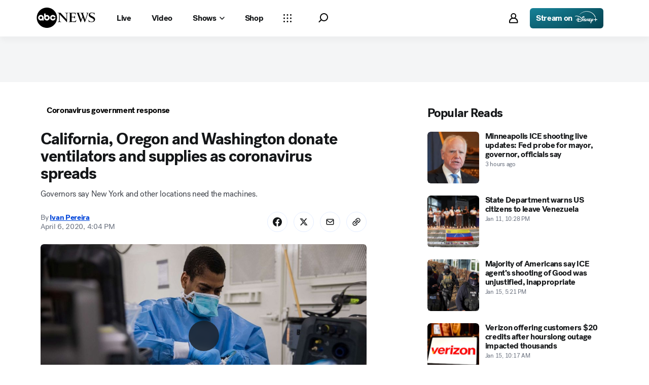

--- FILE ---
content_type: application/javascript
request_url: https://assets-cdn.abcnews.com/abcnews/9c5b345cd9e9-release-01-06-2026.4/client/abcnews/abcnews-89fd4efd.js
body_size: 52498
content:
(self.webpackChunkabcnews=self.webpackChunkabcnews||[]).push([[5010],{67717:function(e,t,a){"use strict";a(52376),t.Z="theme-light"},37268:function(e,t,a){var n=a(52376);e.exports=n({Banner:{ODe:"RwfOr",xTE:"WeFep",fxt:"lZur",UIk:"FuEs",ppu:"jJYe",mmv:"FvpKZ",lsi:"iDuUZ",rZq:"MSCw",wGy:"WUJTg",ZgP:"iVWwl",vOX:"MMIJE",DGg:"cgiuW",hbN:"cEBYt",niK:"McMna",OTL:"ubPuV",PHC:"pdYhu",ZkX:"RBrva"},BannerHeadline:{jkD:"Ihhcd",ODe:"coDwW",nxE:"FNhiw",xTE:"xWwgP",OqY:"kgueg",ewt:"glfEG"},FilledArrowShortBannerHeadline:{xTE:"VnZii",RAa:"dXKvi",rPi:"hvuKQ",fWI:"xzkVM",TrP:"vwWtc",QNH:"tBmGP",BFk:"Fpzjj"},BannerLabel:{yIV:"mLASH",KDD:"awXxV",OqY:"ZfQkn",QWb:"jTJdZ",ROf:"AOgXG"},BreakingBanner:{mmO:"qCud",Kun:"cFpyv"},DevelopingBanner:{mmO:"VSCjQ",Kun:"pyUMa"},BannerIcon:{qVv:"eQDAs",eec:"CyWnV",mNU:"wLUXn",esc:"ICOPq",QWb:"CFZbp"},FilledArrowBanner:{TjK:"GerEc",PdC:"cYIZS",jrM:"FCccI",ZkX:"KxGAQ",OTL:"ESyQH",PHC:"FfVOu",niK:"ubOdK",iAU:"VYVEB",fCZ:"ldoIg",vRH:"ZVUja",nIN:"DwFPi",oCC:"QdhzE",bGS:"bezE",hZs:"hTkIA",WtJ:"ncWJv",Pzq:"TGkCP",ZgP:"OPZLb",Phu:"roxk",gCl:"uUoxr",Dol:"IQQhO",VcJ:"jSLgp",vOX:"REISC",UOQ:"xPHR",ywV:"UgZIS",Kun:"prhbG",UwP:"uqpsu"},FilledArrow:{mmO:"ekpMI",ODe:"AaEYT",qVv:"FIHSN",eec:"nzSsw",xer:"eqlKS",Syd:"CkXFa",GOL:"NwgWd",VLk:"gwIzx",JEw:"phAqR",noy:"iVxOJ",lsi:"JqgyV",eLD:"lquBH",SSM:"DPQvG",edI:"tZjV"},BouncingArrow:{HZc:"RoPST",XLX:"HAbyq"},TallBanner:{PHC:"XNQOU",niK:"yTKXw",rqQ:"IUYQp",Pbu:"ZLGVw",aLt:"aBqvA",YEX:"gfpLg",ejB:"PXIyK",hyo:"hbSdJ",pag:"STRz",WGc:"CdttV",DGg:"ATlOu",DcS:"XPHIw",XZL:"TQZwH",gSN:"GHkAj",tiJ:"GmkHB",Klt:"JxBFL"},TallWhiteBanner:{kSj:"SopIp",BdN:"RoVrq",icz:"hGYt",Olw:"duDeN",zPp:"zZDch",xjL:"bhGEB",tmb:"tiYWG",hZO:"mUJZL",oDu:"vYlSm",NUR:"vOgc","ZA-":"nOXJq"},BannerContainer:{KDD:"VZTD",HVv:"nkdHX",yIV:"mLASH"},TallBannerLabel:{KDD:"VZTD",awr:"rEPuv",yIV:"oimqG",JEw:"oFFrS",vll:"eNwIo",gQn:"CifOK"},TallBannerText:{UIk:"ucZkc",nxE:"FNhiw",xTE:"xWwgP",vll:"eNwIo",gQn:"pKPD"}})},39076:function(e,t,a){var n=a(52376);e.exports=n({subNav:{},subNav__container:{tPD:"FFzr",DOT:"toCEN",hsv:"HoCuC",oVk:"iPGQF",XSE:"aiSnK",fRK:"mAQSS",SzP:"TBJtP",Njd:"HHUas",tKH:"WDXxD",cIq:"vnyQ",OZV:"AzPIi",wgC:"TdBeE",MPp:"ljeOi",niK:"UoVV",OTL:"XOPtI",PHC:"dSKvB",ZkX:"OTVer"},subNav__containerDark:{yGe:"eqxYX",tPD:"VSlLb",otA:"doojU",ipk:"iDvRK",tkS:"XTuGW",wtr:"bhSfk",pOG:"lCgHK",xDS:"rJoYN",xfp:"qwABU",SzP:"RuWlL",Njd:"tyUJk",tKH:"WDXxD",OZV:"EFzMt",wgC:"TdBeE",MPp:"ljeOi"},subNav__containerElection:{SzP:"abqhJ"},subNav__innerContainer:{krR:"OfbiZ",CJI:"gbxlc",Ttx:"OAKIS",tfn:"hFEuw",eLD:"EGdsb",VLk:"lqtkC",QWb:"glxIO",JEw:"HfYhe",esc:"vUYNV"},subNav__borderContainer:{ISb:"PCCvU"},subNav_Carousel:{KDD:"VZTD",ITq:"uYCRp"},subNav__borderContainerDark:{ISb:"VdsAo"},subNav__outer:{eec:"bmjsw",KDD:"hsDdd"},subNav__inner:{eec:"ihLsD",KDD:"VZTD",qVv:"BpsUW",yIV:"mLASH",fxt:"lZur",eLD:"EGdsb"},subNav__redLabel:{ODe:"upQuq"},subNav__redLabelDark:{ODe:"OLFWt"},subNav__blueLabel:{ODe:"FfGkL"},subNav__blueLabelDark:{ODe:"gKedY"},subNav__menu__item:{KDD:"VZTD",lhL:"wIPHd",oCD:"xTell"},subNav__menu__itemInner:{Syd:"rUrN",MiT:"ZaRVE",fxt:"lZur",KpO:"XYehN",esc:"MzatL"},subNav__menu__itemLabel:{KDD:"VZTD",lhL:"wIPHd",xer:"XOJqQ",mmv:"zJpbZ",ISb:"XBacV",ack:"AfYwC",yQd:"jZDG",wpT:"uZrWK",Gmt:"TElwm",sTM:"vrcYA",lVp:"ANbrE"},subNav__menu__item__label:{VLk:"rWlLJ",JEw:"SdlJl",esc:"JrdGN",QWb:"ijjhD",ODe:"Krqz",OqY:"ZfQkn"},subNav__menu__item__label__outside:{KDD:"UBzcV"},subNav__menu__item__label__inside:{KDD:"hLwJm"},subNav__menu__item__labelDark:{ODe:"rxwTc"},subNav__text__container:{eec:"bmjsw"},subNav__text:{jkD:"Ihhcd",ewt:"glfEG",OqY:"kgueg",ODe:"Krqz",KDD:"VZTD",awr:"PNNut"},subNav__textDark:{ODe:"MaGQQ"},subNav__separator:{eec:"RrTVU",qVv:"cYfNW",gKW:"rxkG",naZ:"LBnOL",nmU:"GmvuA",Vga:"ePTPn",VVf:"gFcWH",VLk:"GYydp",QWb:"jqNCG",JEw:"paZQx",esc:"vQPTh"},subNav__separatorDark:{gKW:"OOmzi"},subNavMenu__link:{xer:"EeYLf",Syd:"klTtn",BbS:"gqvTK",pgQ:"rXPFS",Ctr:"XANA",tPX:"mmTGz",Vfi:"JQiqM",LwS:"OXKHx",Dry:"pBQn",Pae:"eyDwZ"},subNavMenu__linkDark:{xer:"EeYLf",Syd:"klTtn",BbS:"yYcYX",pgQ:"clqqB",Ctr:"Azux",tPX:"ilHYI",Vfi:"AyfZ",LwS:"wWbe",Dry:"SQQcS",Pae:"COPgj"}})},33234:function(e,t,a){var n=a(52376);e.exports=n({ShowMore:{KDD:"VZTD",qVv:"fiKAF",HVv:"wTBri",yIV:"mLASH",esc:"ltDkr",lMM:"VXmaM",qEH:"hSaTE",lbY:"KjDCv",Msk:"USthO",fhE:"GZGrg",ATa:"wPoWH",dNn:"zkGBx",hLN:"qMcpI",HwP:"bolPS",OQb:"USGGB"},ShowMoreDark:{NGl:"bUvrK",FlB:"CxkJQ",oOh:"iQSvX",RDO:"FgbtC",qdy:"mmmCG",FlA:"pNvDV",iHX:"iEaNt",fhN:"iAzxg",HNP:"clrXg"},ShowMore__content:{fxt:"NqeUA",aCj:"tKgRv",awx:"kVPsQ",noy:"xMqoc",ppu:"YOODG",MiP:"ltOLV",Syd:"rUrN",soD:"meTqx",KDD:"VZTD",awr:"rEPuv",oCD:"xTell",UUc:"KqvdS",XQl:"EazMX",Oao:"kRfF",niK:"SQFkJ",OTL:"DTlmW",PHC:"GCxLR",ZkX:"JrdoJ"}})},71785:function(e,t,a){var n=a(52376);e.exports=n({NavFooterContainer:{fHB:"FvQLF",KDD:"VZTD",BQg:"JCmaI",HVv:"jIRH",eec:"bmjsw",fxt:"NqeUA",ZQI:"YjcrG",Mlb:"AEmtN"},NavFooterSocialContainer:{KDD:"VZTD",HVv:"nkdHX",krR:"OfbiZ",CJI:"gbxlc",Ttx:"OAKIS",Tnu:"qnvgf",wQx:"jPswJ",fbs:"cjWWo",BwY:"uhMiK",Dbj:"XpuYn",nnc:"sELaC",XDV:"iulOd",KvG:"NIuqO",nHZ:"CPCUl",naZ:"JKtQY",nmU:"hTrMO",Vga:"TfWTk",VVf:"zdod",VLk:"lqtkC",QWb:"glxIO",JEw:"HfYhe",esc:"vUYNV"},NavFooterSocialIconButton:{yIV:"mLASH",mmO:"nIHaL",Syd:"covHQ",ODe:"EyqJQ",KDD:"awXxV",qVv:"hyWKA",HVv:"jIRH",ZkX:"HEvIh",eec:"Cxsnp",Vyi:"rMiI",lKy:"yKCqF",VLk:"XOnVK",QWb:"lbOOl",JEw:"sfkEm",esc:"RDuhr"},NavFooterSocialIcon:{ODe:"kNmgU",qVv:"WzZhN",jkG:"aPaM",fxt:"lZur",MiP:"XvDD",eec:"dWZYc"},NavFooterSocialApps:{KDD:"VZTD",MiT:"ZaRVE"},NavFooterAppImage:{qVv:"hyWKA",dgo:"tgOW"},MegaMenuLegalContainer:{aCj:"Hlsmk",ODe:"CSwEM",eec:"ihLsD",wQx:"CldEy",mAX:"iZcQA",gVj:"CRXgJ",VpG:"RJDdc",KbW:"yIUtZ","A-D":"gElMT",niK:"eTtTr",OTL:"iolmo",PHC:"CyPQj",ZkX:"yTZJj"},MegaMenuLegalWrapper:{zYm:"TXVpI",KDD:"VZTD",BQg:"dlpLS",HVv:"jIRH",krR:"OfbiZ",CJI:"gbxlc",Ttx:"OAKIS",Viq:"xOzfr",VLk:"lqtkC",QWb:"glxIO",JEw:"HfYhe",esc:"vUYNV"},MegaMenuLegalCopyright:{ODe:"CSwEM",jkD:"uvrxY",ewt:"IpKpX",nnc:"rPLsU",aWb:"pQPqS",KvG:"IYEIp",nHZ:"cbCga",XDV:"XZhpq"},NavFooterLegalLinks:{KDD:"hsDdd",lIM:"NSTt",JEw:"hHgsh",VLk:"qgQYh",UIk:"FuEs",eec:"ihLsD",qxd:"RknZy",naZ:"sMdbW",nmU:"FSYrT",Vga:"qRwtu",VVf:"MjpIc"},CopyrightContainer:{ODe:"CSwEM",KDD:"HUcap",jkD:"uvrxY",ewt:"IpKpX",XBO:"BKvsz",qxd:"RknZy"},LegalLink:{ODe:"CSwEM",KDD:"awXxV",jkD:"uvrxY",ewt:"IpKpX",upB:"xnPPr",qmx:"bdDIO",VLk:"lqtkC",QWb:"HkWF",JEw:"oFFrS",esc:"kGyAC"}})},2682:function(e,t,a){var n=a(52376);e.exports=n({MegaMenu:{aCj:"vqaBj",KDD:"VZTD",awr:"rEPuv",noy:"vGlnz",jkD:"mdcjX",ewt:"PtlBk",DBl:"GpQCA",fxt:"NqeUA",UIk:"ucZkc",MiP:"dPABL",eec:"bmjsw",ppu:"wbWpO",qVv:"kQZIi",mTu:"uiHMX",VLk:"lqtkC",QWb:"HkWF",JEw:"HfYhe",esc:"kGyAC"},MegaMenuActive:{SAA:"wRmsm"},MegaMenuSection:{OiD:"goKox",KDD:"VZTD",BQg:"dlpLS",MiT:"jOnhj",eec:"bmjsw",DBl:"JWnqE",fxt:"lZur",krR:"OfbiZ",CJI:"gbxlc",Ttx:"OAKIS",wQx:"paLkn",fbs:"cjWWo",BwY:"xHeiH",Dbj:"XpuYn",VLk:"fJdcs",QWb:"glxIO",JEw:"MTjhY",esc:"vUYNV"},MegaMenuItemFooter:{jkD:"Ihhcd",ewt:"glfEG",OqY:"kgueg",xTE:"WeFep"},MegaMenuLink:{eec:"bmjsw",KDD:"hsDdd",rrz:"UbGlr",ODe:"Krqz",lkp:"mvfue",qmx:"MHApJ",zrR:"MobPk",xQs:"UtXTp",Mlg:"jbPL",iKq:"ulBfK"},MegaMenuColumnHeader:{jkD:"Ihhcd",ewt:"glfEG",JEw:"MTjhY"},MegaMenuColumnContainer:{AVU:"eCEEe",qus:"igVS",lvW:"aGwsS"},MegaMenuColumnContainerFooter:{AVU:"FBcXk",qus:"MJYfw",lvW:"CQdB"},MegaMenuColumnLinks:{MiT:"jOnhj",KDD:"VZTD",BQg:"JCmaI"},MegaMenuSearch:{qVv:"QNwmF",JEw:"MTjhY",eec:"bmjsw",Izn:"lTvq",Mwt:"rIWLA"}})},72268:function(e,t,a){var n=a(52376);e.exports=n({NavigationMenu:{rrz:"UbGlr",KDD:"VZTD",HVv:"jIRH",QWb:"jqNCG",fxt:"lZur",qVv:"QNwmF",Syd:"SrhIT",xTE:"CSJky",KFp:"zBzMt",uvD:"KklF",dvS:"bwJpP",mrj:"XQoIk",GtH:"kVrtp",gAN:"HdbdF",TFX:"LNPNz",qWh:"DErmI",VhI:"QKjAZ",niK:"zyWBh",OTL:"HZYdm",PHC:"KUWLd",ZkX:"ghwbF"},NavigationMenuDark:{oob:"cnsLS",gND:"WQUhU",uvD:"MELDj",dvS:"bwJpP",twC:"vwGjj"},NavigationLogoLg:{rsy:"Hxa-d",qVv:"QNwmF",XBO:"CKa-dw"},NavigationLogoSm:{rsy:"Hxa-d",KDD:"NzyJW",qVv:"hyWKA",XBO:"BKvsz"},NavigationLogoContainer:{KDD:"VZTD",yIV:"mLASH"},NavigationMenuIcon:{eec:"xwYCG",qVv:"chWWz",aCj:"sCEmH",KDD:"awXxV",fxt:"lZur",zgD:"dnyYA",mhE:"SGbxA",xTE:"CSJky",Syd:"klTtn",SOm:"PMtn",qrt:"qNrLC",VLk:"PriDW",QWb:"HkWF",JEw:"oFFrS",esc:"kGyAC"},NavigationMenuIconDefault:{TqW:"TqWpy",sjc:"hDYpx",cBf:"LEjY",Nuy:"VMTsP",anM:"AqjSi",ZpP:"FMIde",hbz:"MdvlB",obW:"SwrCi"},NavigationMenuIconDark:{aCj:"xItUF",TqW:"TqWpy",sjc:"hDYpx",cBf:"LEjY",Nuy:"VMTsP",anM:"AqjSi",ZpP:"krKko",hbz:"MdvlB",obW:"SwrCi"},NavigationMenuIconActive:{aCj:"GhpFi",ODe:"EyqJQ",VfW:"KUSik",SOm:"RneNA",IRi:"widQc",qrt:"ylhZt"},ProfileGroup:{KDD:"VZTD",yIV:"mLASH"},Search:{nxE:"BcIWk",OqY:"kgueg",ewt:"sXSFR",KDD:"VZTD",yIV:"mLASH"},SearchIconContainer:{OiD:"iEHPA",Syd:"dIEoT",ByE:"GPPpa",CvP:"gSPsp",KFp:"SWbaC",qWh:"wHcjH",gAN:"HdbdF",TFX:"LNPNz",niK:"hCeOI",OTL:"HZYdm",PHC:"RlSzs",ZkX:"ghwbF"},SearchIconContainerDark:{OiD:"iEHPA",Syd:"dIEoT",gdz:"AOSPR",KFp:"djgRF",uvD:"MELDj",dvS:"bwJpP",mrj:"a-DrgQ",niK:"hCeOI",OTL:"HZYdm",PHC:"RlSzs",ZkX:"ghwbF"},SearchTrigger:{rrz:"UbGlr",wNx:"FqYsI",DIS:"eRSM",VpE:"gSlSZ",KDD:"hsDdd",fxt:"lZur"},SearchTriggerDefault:{eec:"xOPbW",qVv:"kDSxb",ptQ:"dlJpw"},ProfileButton:{rrz:"UbGlr",KDD:"awXxV",fxt:"lZur",qVv:"QNwmF",eec:"mhCCg",Syd:"SrhIT",xTE:"CSJky",ODe:"guRMk",KFp:"YYitq",uvD:"KklF",dvS:"bwJpP",mrj:"HZzrH",GtH:"JmTHi",gAN:"HdbdF",TFX:"LNPNz",qWh:"kZRA-D",VhI:"RVkGC",niK:"SQFkJ",OTL:"DTlmW",PHC:"GCxLR",ZkX:"JrdoJ"},ProfileButtonDark:{rrz:"UbGlr",KDD:"awXxV",fxt:"lZur",qVv:"QNwmF",eec:"mhCCg",Syd:"SrhIT",xTE:"CSJky",ODe:"HjEAr",KFp:"djgRF",uvD:"MELDj",dvS:"bwJpP",mrj:"a-DrgQ",niK:"SQFkJ",OTL:"DTlmW",PHC:"GCxLR",ZkX:"JrdoJ"},ProfileButtonIcon:{qVv:"kDSxb",eec:"xOPbW",ptQ:"dlJpw"}})},44754:function(e,t,a){var n=a(52376);e.exports=n({NotificationToggle:{MYB:"pUg",Gbf:"fKCue",rgu:"aQXfj",Qly:"gEZwH",alA:"ABFWY",qrR:"mDAA",fvH:"birBS",wZL:"psktB",BSU:"cTPvs",nwo:"FrZtO",Xkn:"STwqI",hjJ:"OyRoU",cPj:"AsJEA",hMT:"jKztL",bwE:"zITHY",lmn:"QsuJi",ACm:"HLRgg",OIb:"uffVi",VdB:"ZHbF",kDi:"lqsR",BeH:"MZlf",yIV:"mLASH",eec:"bmjsw",HVv:"nkdHX",MiT:"iWsVU"},toggleTrack:{DBl:"GpQCA",UVG:"iQYLv",uUD:"Hzybm",yIn:"FXbzl",MHg:"wmIov",sSY:"iOfBQ",kWR:"wDaTB"},toggle:{VLk:"qnNX",QWb:"XQRjc",JEw:"frSWj",esc:"kGyAC"}})},39889:function(e,t,a){var n=a(52376);e.exports=n({SearchInput__Wrapper:{fxt:"lZur",ppu:"WUEVL"},SearchInput__Form:{KDD:"VZTD",yIV:"mLASH",jsn:"sUvWB",Btk:"vUUyU",WPN:"OumpJ",MrQ:"ujqQn"},SearchInput__Input:{jkD:"oQtGj",ewt:"MJZCF",ODe:"FBHQX",edk:"tuAKv",mmO:"LNpe",ZkX:"UXvPY",eec:"bmjsw",xTE:"MaMLL",Syd:"XfAwD",soD:"rShg",LtX:"BcrxA",Btk:"UFezH",dsd:"tchsS",Iso:"KfJNy",gAN:"xUhcs",TFX:"LNPNz",niK:"upILZ",OTL:"jikui",PHC:"ofVjp"},SearchInput__InputError:{soD:"mJGyv",dsd:"uTqdd",Iso:"DaxZT"},SearchInput__SpyGlass:{szs:"qfWOC",qVv:"kahOz",eec:"xwYCG",wNx:"FqYsI",DIS:"eRSM",VpE:"gSlSZ",fxt:"NqeUA",npO:"kBdmn",KDD:"hsDdd",esc:"ICOPq",jkG:"kdZVb"},SearchInput__CloseIcon:{szs:"eRmfY",qVv:"kahOz",eec:"xwYCG",wNx:"FqYsI",DIS:"eRSM",VpE:"gSlSZ",QWb:"jTJdZ",KDD:"hsDdd",fxt:"NqeUA",jYE:"jMUwM",rrz:"UbGlr",zrM:"IeYSk",TVx:"KGRTl",gAN:"uhOMi",TFX:"LNPNz",UMU:"IWUsQ"},SearchInput__Submit:{mmO:"yBDjf",Syd:"rUrN",soD:"nsLyd",ODe:"nRUlO",qVv:"hyWKA",eec:"nGRv",jkD:"Ihhcd",UIk:"FuEs",xTE:"WeFep",ewt:"mBCTW",esc:"vUYNV",fxt:"NqeUA",jYE:"UzzHi",QWb:"CFZbp",rrz:"UbGlr",uMt:"eZqMJ",lKy:"wqiYy",ubx:"ZzaiI",gAN:"kLWHx",TFX:"LNPNz",XBO:"CKa-dw",niK:"UoVV",OTL:"ACtel",PHC:"dSKvB",ZkX:"hBmQi"},SearchInput__Dropdown:{eec:"bmjsw",mmO:"Bmkuh",fxt:"lZur",ppu:"PFiZn",noy:"HvxX",Syd:"GxjH",qLK:"TzFuW",MiP:"dZUXC",niK:"MSvKb",OTL:"dYjA",PHC:"FfVOu",ZkX:"AgzlP"},SearchInput__SuggestedText:{VLk:"iNjCR",ODe:"FBHQX",jkD:"oQtGj",xTE:"GSjVX",ewt:"MJZCF",rrz:"UbGlr"},SearchInput__SuggestedLink:{oRQ:"axzqK",qmx:"MHApJ",zrM:"Iwnsv",gAN:"uhOMi",TFX:"LNPNz",TVx:"QkEwu"},Search__Input__Label:{jkD:"oQtGj",OqY:"hfDkF",xTE:"GSjVX",ewt:"nyteQ",ODe:"FBHQX",JEw:"oFFrS",eec:"bmjsw"},Search__Input__LabelError:{ODe:"upQuq",VLk:"PriDW",JEw:"JEwdK"}})},39909:function(e,t,a){var n=a(52376);e.exports=n({LastPanel:{mmv:"NceEa"},LinkPanel:{mmv:"rIaUl",ODe:"jelnE"},LinkPanelHeader:{soD:"WIKQ",QYy:"xAXie",niK:"UoVV",OTL:"WtEci",PHC:"dSKvB",ZkX:"seFhp"},LinkPanelName:{ODe:"EyqJQ",KDD:"hsDdd",nxE:"BcIWk",OqY:"ZfQkn",UIk:"pgHdv",DEv:"uCNn",Viq:"KjgPP",aik:"YsrfZ"},LinkPanelOpen:{ODe:"EUvkw"},LinkPanelsContainer:{KDD:"VZTD",awr:"rEPuv",MiT:"WJKOb",eec:"bmjsw"},NavArrow:{RPH:"VjqXl",WaH:"xyojm"}})},47273:function(e,t,a){var n=a(52376);e.exports=n({ColumnContainer:{KDD:"VZTD",awr:"rEPuv",MiT:"lkOQs",fxt:"lZur",UIk:"ucZkc"},"ColumnContainer-Company":{eec:"WENxM",dJw:"bAqQC"},"ColumnContainer-Shows":{eec:"YwGnv",VIT:"bQa-dP",DrP:"xpiQy"},"ColumnContainer-Topics":{eec:"kWHFX",dJw:"olqFS",DrP:"GZmka"},ColumnHeader:{ODe:"nRUlO",nxE:"vXNku",OqY:"ZfQkn",xTE:"IRRTx",ewt:"AvlKL"},ColumnLinks:{KDD:"VZTD",awr:"rEPuv",MiT:"jOnhj",nxE:"vXNku",OqY:"kgueg",xTE:"IRRTx",ewt:"AvlKL"},ColumnsContainer__Tablet:{KDD:"VZTD",awr:"HNQqj"},CopyrightContainer:{ODe:"YiFgv",KDD:"HUcap",qxd:"RknZy",XBO:"BKvsz"},CopyrightInfo:{KDD:"HUcap",XBO:"BKvsz",naZ:"ODlyb"},Divider:{aCj:"WiMyE",qVv:"OlQi",eec:"bmjsw"},LegalLink:{ODe:"YiFgv",upB:"ZIakc",qmx:"hLxI"},SEOFooter:{mmO:"aUEAn",KDD:"VZTD",HVv:"jIRH",VLk:"iVkDI",xPv:"EtpKY",aWb:"buXCg",naZ:"ODlyb"},SEOFooterAppImage:{qVv:"hyWKA",dgo:"tgOW"},SEOFooterContent:{TjK:"GerEc",PdC:"cYIZS",exF:"rgpgA",KDD:"VZTD",awr:"rEPuv",MiT:"lmoZC",eec:"VeYbi",xer:"ytFwK",UIk:"FuEs",iAU:"VYVEB",fCZ:"ldoIg",vRH:"ZVUja",nIN:"WByYH",jca:"jNfdF",bGS:"bezE",hZs:"saUCm",XYY:"GHXYg",uqW:"lXTjJ"},SEOFooterLegalContainer:{ODe:"YiFgv",KDD:"VZTD",awr:"rEPuv",nxE:"YgZJv",OqY:"kgueg",MiT:"ozSQ",ewt:"IuNER",xTE:"hjmNA"},SEOFooterLegalLinks:{KDD:"VZTD",MiT:"ofoqq",HVv:"jIRH",lhL:"UeCOM",VSW:"AfwKI"},SEOFooterLegalLinksContainer:{KDD:"VZTD",awr:"rEPuv",MiT:"WJKOb",uqW:"lXGMS"},SEOFooterLinks:{KDD:"VZTD",awr:"HNQqj",MiT:"WJKOb",cvT:"QzqJI"},SEOFooterLinksContainer:{MiT:"FKePQ",KDD:"VZTD",efo:"oLgZF",OXs:"rnBlN",bTA:"NipJX",BUH:"XbFZM",hSX:"lqFxa"},SEOFooterLogoLink:{KDD:"awXxV"},SEOFooterLogoLinkContainer:{KDD:"VZTD",awr:"rEPuv"},SEOFooterSocialApps:{KDD:"VZTD",MiT:"WJKOb"},SEOFooterSocialContainer:{KDD:"VZTD",rav:"ONrI",fWI:"EOewI",TrP:"vwWtc",Pic:"jrqIJ",DSY:"vhIWe",uqW:"lXGMS"},SEOFooterSocialIcon:{ODe:"kNmgU",qVv:"WzZhN",eec:"dWZYc"},SEOFooterSocialIconButton:{yIV:"mLASH",mmO:"iJVrZ",Syd:"covHQ",ODe:"EyqJQ",KDD:"VZTD",qVv:"hyWKA",HVv:"jIRH",eec:"Cxsnp",Vyi:"CooTi",lKy:"SLrxh"},SEOFooterSocialIcons:{KDD:"VZTD",MiT:"qmAeQ"},SEOFooterSocialLegalContainer:{KDD:"VZTD",awr:"rEPuv",MiT:"lkOQs",naZ:"NXvTK"},SEOFooterTrackedLink:{ODe:"YiFgv",KDD:"hsDdd",xTE:"WeFep",UIk:"ucZkc",eec:"bmjsw",Vga:"EsMmH",upB:"ZIakc",qmx:"hLxI",TVx:"UCWTg",gAN:"kMnof"},SEOFooter_Logo:{szs:"hNmWH",ssw:"Exkjk",AuD:"dJFon",eec:"YtQFZ",dJw:"wZmtr"}})},83426:function(e,t,a){var n=a(52376);e.exports=n({ShowMore:{OqY:"KMaNk",VLk:"MbLMu",myU:"VLVAC","aA-":"jxXJG",BTm:"ytxiU",ewI:"eDgTr",LYg:"UzoSg",zev:"WSpwE",qIy:"oNJTb",uzg:"JtrsC",Wsn:"QqyPT",juA:"SOKFW",dWL:"PUIWH",ZCo:"ZFHha",iVD:"VXRxV",fYf:"ZwHkE",ERB:"vBRjT"},ShowMoreDark:{OqY:"LullB",qIy:"oNJTb",uzg:"rfvG",Wsn:"XpLwY",juA:"NDMPo",dWL:"EqqCk",ZCo:"jPfvU",iVD:"KdAhK",fYf:"TCiru",Grs:"LBOxM",ERB:"vBRjT"},ShowMoreClicked:{OqY:"KMaNk",qIy:"nnvJO",uzg:"niVfx",Wsn:"QqyPT",juA:"SOKFW",dWL:"PUIWH",ZCo:"ZFHha",iVD:"VXRxV",fYf:"ZwHkE",ERB:"vBRjT",gNz:"eWkuN"},ShowMoreClickedDark:{OqY:"LullB",qIy:"MnHuP",uzg:"rfvG",Wsn:"XpLwY",juA:"NDMPo",dWL:"EqqCk",ZCo:"jPfvU",iVD:"KdAhK",fYf:"TCiru",Grs:"LBOxM",ERB:"vBRjT",gNz:"eWkuN"},ShowMoreNotInline:{fnS:"fQwFo"},ShowMoreInline:{JEw:"sygZF",Pnw:"NCSdN",TeP:"UWjS",BTm:"ytxiU",LYg:"UzoSg",rHE:"fdVpB",wxN:"Hejqd",qIy:"nnvJO",uzg:"niVfx",Wsn:"QqyPT",juA:"SOKFW",dWL:"kQVEy",ZCo:"hbjVx",iVD:"VXRxV",fYf:"ZwHkE",Grs:"HZiUu",ERB:"vBRjT"},Icon:{esc:"ZEodN",KDD:"VZTD",yIV:"mLASH",HVv:"jIRH",qVv:"cYfNW",eec:"dpDOL"}})},24428:function(e,t,a){let n=a(68561),i=a(85335),s=i.SB_DISTRO_API_META,o=i.QA_DISTRO_API_META,r=i.PROD_DISTRO_API_META,l=i.SB_DISTRO_API_FEED,c=i.QA_DISTRO_API_FEED,p=i.PROD_DISTRO_API_FEED,d=i.SB_DISTRO_CONFIG_API,u=i.QA_DISTRO_CONFIG_API,m=i.PROD_DISTRO_CONFIG_API,h=i.SB_DISTRO_SEARCH_API,g=i.QA_DISTRO_SEARCH_API,v=i.PROD_DISTRO_SEARCH_API,f=i.SB_DISTRO_RECOMMEND_API,_=i.QA_DISTRO_RECOMMEND_API,b=i.PROD_DISTRO_RECOMMEND_API,N=i.DEV_NEWS_API_HOST_BACK,S=i.DEV_NEWS_API_HOST_FRONT,x=i.PREVIEW_NEWS_API_HOST_BACK,k=i.PREVIEW_NEWS_API_HOST_FRONT,y=i.SB_JUNO_API_HOST,w=i.QA_JUNO_API_HOST,T=i.PROD_JUNO_API_HOST,D=i.CDN_HOST,j=i.getSiteBaseUrl("production"),I=i.PCC_HOST,C=i.QA_CDN_HOST,E=i.QA_NEWS_API_HOST_BACK,A=i.SB_NEWS_API_HOST_FRONT,O=i.QA_NEWS_API_HOST_FRONT,P=i.QA_UFIRST_URL,L=i.SB_CDN_HOST,M=i.PLETHORA_HOST,R=i.DEV_PLETOHRA_HOST,B=a(11593),W=B.chambers,F=B.YEAR,H=W.CHAMBER,U=i.SITE_UFIRST_URL,V="abbrev",z="after",K="_apiEnv",q="aspectRatio",Z="editorialLimit",Y="group",G="id",Q="internal",J="limit",X="limitedbynumberitems",$="list",ee="offset",te="party",ae="_preview",ne="property",ie="section",se="segment",oe="/",re="snapshot",le="sort",ce="type",pe="types",de="from",ue="platform",me="brand",he="show",ge="start",ve="template",fe={sb:s,local:r,development:r,qa:o,production:r,preview:r},_e={sb:l,local:p,development:p,qa:c,production:p,preview:p},be={sb:d,local:m,development:m,qa:u,production:m,preview:m},Ne={sb:h,local:v,development:v,qa:g,production:v,preview:v},Se={sb:f,local:b,development:b,qa:_,production:b,preview:b},xe={development:N,sb:E,qa:E,production:j,preview:x},ke={development:S,sb:E,qa:O,production:j,preview:k},ye={development:S,qa:O,production:j,preview:x},we={development:U,preview:U,qa:P,production:U},Te={sb:L,development:L,preview:L,qa:C,production:D},De={sb:I,development:I,preview:I,qa:I,production:I},je={sb:R,development:R,preview:R,qa:R,production:M},Ie={development:T,sb:y,qa:w,production:T},Ce={sb:A,local:oe,development:oe,qa:O,production:oe,preview:oe};e.exports=function(){return{news:{resources:{story:{path:"/{apiRoot}/news/{contentType}/{id}",supportedParams:["apiRoot","contentType",G,"entryId",J,ee,"showPublishedEntries",q]},topics:{path:"/meta/alertTagDetail",supportedParams:["alertTag",J,ee]},search:{path:"meta/api/search",supportedParams:["q",ne,ce,"tag",ie,"rightsHolder",z,ee,J,le,"snippet","disallowFEP","totalrecords"]},rsidxFeed:{path:"/rsidxfeed/{id}/json",supportedParams:[G,$,se,Y,X,Q]},rsidxFeedPubkey:{path:"/rsidxfeed/section/{section}/json",supportedParams:[ie,$,se,Y,X,"subsection",Q]},xmldataFeed:{path:"/xmldata/feed/channel",supportedParams:["sid",$,"view"]},author:{path:"/gemini/author/{name}",supportedParams:["name",le,ie,ce,J,z,ee]}},backHosts:xe,frontHosts:xe},distrometa:{authz:!0,resources:{article:{path:"/v1/article/id/{id}",supportedParams:["id","platform","brand","contents","_preview","_bypasscache","translation"]},bnArticle:{path:"/v1/article/id/{id}",supportedParams:["id","platform","brand","contents","_preview","_bypasscache","translation"]},gallery:{path:"/v1/gallery/id/{id}",supportedParams:["id","platform","brand","contents","_preview","_bypasscache"]},video:{path:"/v1/video/id/{id}",supportedParams:["id","platform","brand","contents","_preview","_bypasscache"]},blog:{path:"/v1/blog/id/{id}",supportedParams:["id","platform","brand","contents","_preview","_bypasscache","translation","limit","offset",re,"videos","embedded","keyevents","entries","pinnedposts","focus","featuredmedia","contributors","entry-offset"]},bnBlog:{path:"/v1/blog/id/{id}",supportedParams:["id","platform","brand","contents","_preview","_bypasscache","translation","limit","offset",re,"videos","embedded","keyevents","entries","pinnedposts","focus","featuredmedia","contributors","entry-offset"]},blogentry:{path:"/v1/blogentry/id/{id}",supportedParams:["id","platform","brand","contents","_preview","_bypasscache","translation","videos","embedded","entry-offset"]},node:{path:"/v1/node/id/{id}",supportedParams:["id","platform","brand","contents","_preview","_bypasscache","translation","videos","embedded","entry-offset"]},authorIndex:{path:"/v1/contributor/all",supportedParams:["id","platform","brand","contents","_preview","_bypasscache"]},contributorMeta:{path:"/v1/contributor/path",supportedParams:["platform","brand","path","_preview","_bypasscache"]},contributorFeed:{path:"/v1/contributor/feed",supportedParams:["platform","brand","name","limit","offset","type","section","start","end","sort","_preview","_bypasscache"]}},backHosts:fe,frontHosts:fe},distrofeed:{authz:!0,resources:{home:{path:"/v1/page/id/abcnews-homepage-{id}",supportedParams:["id","platform","brand","contents","_preview","_bypasscache","translation"]},section:{path:"/v1/page/name/{section}",supportedParams:["section","platform","brand","contents","_preview","_bypasscache","translation"]}},backHosts:_e,frontHosts:_e},distroconfig:{authz:!0,resources:{configuration:{path:"/v1/configuration/id/{id}",supportedParams:["id","platform","brand","_preview","_bypasscache"]},bnConfiguration:{path:"/v1/configuration/id/{id}",supportedParams:["id","platform","brand","_preview","_bypasscache"]},navigationConfiguration:{path:"/v1/configuration/id/{id}",supportedParams:["id","platform","brand","_preview","_bypasscache"]},CTABannerConfiguration:{path:"/v1/configuration/id/{id}",supportedParams:["id","platform","brand","_preview","_bypasscache"]},surveyConfiguration:{path:"/v1/configuration/id/{id}",supportedParams:["id","platform","brand","_preview","_bypasscache"]},bopElectionsConfiguration:{path:"/v1/configuration/id/{id}",supportedParams:["id","platform","brand","_preview","_bypasscache"]},electionSubNavConfiguration:{path:"/v1/configuration/id/{id}",supportedParams:["id","platform","brand","_preview","_bypasscache"]},UEWConfiguration:{path:"/v1/configuration/id/{id}",supportedParams:["id","platform","brand","_preview","_bypasscache"]},promoConfiguration:{path:"/v1/configuration/id/{id}",supportedParams:["id","platform","brand","_preview","_bypasscache"]}},backHosts:be,frontHosts:be},distrosearch:{authz:!0,resources:{tag:{path:"/v1/search/tag/{id}",supportedParams:["id","platform","brand","types","limit","editorialLimit","_preview","_bypasscache"]},search:{path:"/v1/search/text/{query}",supportedParams:["query","platform","brand","types","show","section","start","end","sort","limit","editorialLimit","_preview","_bypasscache","offset","template"]},predictive:{path:"/v1/search/predictive/{query}",supportedParams:["query","platform","brand","types","show","section","start","end","sort","limit","editorialLimit","_preview","_bypasscache","template"]}},backHosts:Ne,frontHosts:Ne},distrorecommend:{authz:!0,resources:{similar:{path:"/v1/recommender/similar/abcn/{campaign}",supportedParams:["id","platform","brand","_preview","_bypasscache","campaign","content","limit","filter","promotion"]},trending:{path:"/v1/recommender/trending/abcn/{campaign}",supportedParams:["id","platform","brand","_preview","_bypasscache","campaign","limit","filter","promotion"]},personalize:{path:"/v1/recommender/personalize/abcn/{campaign}",supportedParams:["campaign","deviceType","excludeContent","filter","geoDMA","limit","platform","promotion","SWID"]}},backHosts:Se,frontHosts:Se},newsfeed:{resources:{articleList:{path:"rsdocument-newsfeed/desktop_newsfeed_ab_refer_facebook-{id}",supportedParams:[G,"size","exclude",ee]}},backHosts:xe,frontHosts:ke},news_web:{resources:{breakingNewsJS:{path:"/beta/json/live",supportedParams:[]},video:{path:"/video/itemfeed",supportedParams:[G,q]}},backHosts:ye,frontHosts:ye},ufirst:{resources:{ufirstService:{path:"/news/{type}/",supportedParams:[ce,"env"]}},backHosts:we,frontHosts:we},elections:{resources:{stateResults:{path:"/elections/national/{year}/primaries/state_results/{abbrev}.json",supportedParams:[F,V]},delegateCount:{path:"/elections/national/{year}/primaries/delegate_count.json",supportedParams:[F]},calendar:{path:"/elections/national/{year}/primaries/calendars/{party}.json",supportedParams:[F,te]},resultsDropdown:{path:"/elections/national/{year}/primaries/dropdown/{party}.json",supportedParams:[F,te]},multiState:{path:"/elections/national/{year}/primaries/multi_state_results/{party}/{date}.json",supportedParams:[F,"date",te]},fantasyMap:{path:"/elections/national/2024/general/v1/fantasy-maps.json",supportedParams:[]},balanceOfPower:{path:"/elections/national/{year}/general/v1/balance-of-power.json",supportedParams:[F]},specialBalanceOfPower:{path:"/elections/national/{year}/general-special/v1/balance-of-power.json",supportedParams:[F]},universalWidget:{path:"/elections/national/2020/general/v1/balance-of-power.json",supportedParams:[],cache:"max-age=60"},nationalMap:{path:"/elections/national/{year}/general/v1/maps/{chamber}.json",supportedParams:[F,H]},specialNationalMap:{path:"/elections/national/{year}/general-special/v1/maps/{chamber}.json",supportedParams:[F,H]},raceRatings:{path:"/elections/national/{year}/general/v1/ratings/{chamber}.json",supportedParams:[F,H]},generalStateResults:{path:"/elections/national/{year}/{type}/v1/maps/states/{abbrev}/{chamber}.json",supportedParams:[V,H,F,ce]},generalSpecialStateResults:{path:"/elections/national/{year}/{type}/v1/maps/states/{abbrev}/{chamber}.json",supportedParams:[V,H,F,ce]},issue:{path:"/elections/national/{year}/{type}/v1/maps/states/{abbrev}/issue.json",supportedParams:[V,F,ce]},nationalExitPolls:{path:"/elections/national/{year}/general/v1/exit-polls/national/{chamber}.json",supportedParams:[H,F]},stateExitPolls:{path:"/elections/national/{year}/{type}/v1/exit-polls/states/{abbrev}/{chamber}.json",supportedParams:[V,ce,H,F]},specialStateExitPolls:{path:"/elections/national/{year}/general-special/v1/exit-polls/states/{abbrev}/{chamber}{seat}.json",supportedParams:[V,H,"seat",F]},racesToWatch:{path:"/elections/national/{year}/{type}/v1/feed/{chamber}.json",supportedParams:[F,H,ce]},keyRaces:{path:"/elections/national/{year}/{type}/v1/competitive/{chamber}.json",supportedParams:[H,F,ce]},specialKeyRaces:{path:"/elections/national/{year}/{type}/v1/competitive/{chamber}.json",supportedParams:[F,H,ce]},historicalRaces:{path:"/elections/national/{year}/general/v1/historical/states/{abbrev}.json",supportedParams:[F,V]},fiveThirtyEightPollAvgs:{path:"/elections/national/{year}/{type}/v1/candidate-polling.json",supportedParams:[F,ce]},uew:{path:"/elections/national/{year}/{type}/v1/feed/{chamber}.json",supportedParams:[F,H,ce]},polls:{path:"/elections/national/{year}/{type}/v1/maps/polls.json",supportedParams:[F,ce]}},backHosts:Te,frontHosts:Te},pcc:{resources:{airings:{path:"/video/api/airings",supportedParams:["apikey","at","network","rows","isPlayable",de,"to","TZ"]}},backHosts:De,frontHosts:De},covidTracker:{resources:{stateResults:{path:"/covidtracker/v1/maps/states/{abbrev}.json",supportedParams:[V]},nationalResults:{path:"/covidtracker/v1/maps/national.json",supportedParams:[]}},backHosts:Te,frontHosts:Te},personalization:{resources:{plethora:{path:"/api/v1",supportedParams:[]}},backHosts:je,frontHosts:je},juno:{resources:{list:{path:"/v3/{station}/list",supportedParams:["key","station","q","syndication",ne,"values",J,de,"translation","topic","tag","place","slug","full","sections","excludeOrigins","curatedLimit",pe]}},backHosts:Ie,frontHosts:Ie},fittProxy:{resources:{personalizationProxy:{path:"/proxy/personalization",supportedParams:["experiment_id",G,"test_group_id"]},federationP13n:{path:"/proxy/federation/personalization"},addUserPreference:{path:"/proxy/federation/addUserPreference"},removeUserPreference:{path:"/proxy/federation/removeUserPreference"},getPreferences:{path:"/proxy/federation/getPreferences"},getVideo:{path:"/proxy/distro/getVideo",supportedParams:[G,ae,K]},getConfig:{path:"/proxy/distro/getConfig",supportedParams:[G,ae,K]},tagSearch:{path:"/proxy/distro/search/tag",supportedParams:[G,K,Z,J,pe]},blog:{path:"/proxy/distro/blog"},personalize:{path:"/proxy/distro/personalize",supportedParams:["campaign","deviceType","excludeContent","filter","geoDMA","limit","platform","promotion","SWID"]},uew:{path:"/proxy/elections/uew",supportedParams:[F,ce,H,K,"liveBlogId"]},search:{path:"/proxy/distro/search/",supportedParams:["query",ue,me,pe,he,ie,ge,"end",le,K,Z,J,pe,ee,ae,ve]},predictiveSearch:{path:"/proxy/distro/search/predictive/",supportedParams:["query",ue,me,pe,he,ie,ge,"end",le,K,Z,J,pe,ae,ve]},contributor:{path:"/proxy/distro/contributor/feed",supportedParams:["platform","brand","name","limit","offset","type","section","start","end","sort","_preview","_bypasscache"]}},backHosts:Ce,frontHosts:Ce},federation:n}}},68561:function(e,t,a){var n=a(70822),i=n.appName,s=n.hosts,o=`/graphql/${i}/{version}/{queryName}`,r=["_useLocal","queryName","version","entityId","queryInput","prefs","pref"],l={gateway:{path:"/graphql"},personalization:{path:o,supportedParams:r},addUserPreference:{path:o,supportedParams:r},removeUserPreference:{path:o,supportedParams:r},getPreferences:{path:o,supportedParams:r},similarity:{path:o,supportedParams:["_useLocal","queryName","version","id","templateName"]}};e.exports={authz:!0,resources:l,backHosts:s,frontHosts:s}},70822:function(e,t,a){var n=a(34155),i=a(20398),s="https://abcnews-gateway.platform.distribution.dtcisb.technology/graphql",o="https://abcnews-gateway.platform.distribution.dtci.technology/graphql",r="https://admin-gateway.platform.distribution.dtcisb.technology/graphql",l="https://admin-gateway.platform.distribution.dtci.technology/graphql",c=`${i&&i.envName||"prod"}-${n.env.DOCKER_TAG}`,p={development:s,qa:"https://abcnews-gateway.platform.distribution.dtciqa.technology/graphql",prod:o,sb:s,preview:o,local:{development:r,qa:"https://admin-gateway.platform.distribution.dtciqa.technology/graphql",prod:l,sb:r,preview:l}};e.exports={appName:"com.disney.abc.abc-news",GATEWAY_RESOURCE:"gateway",hosts:p,queryPath:["src","api","federation","service","queries"],version:c}},32613:function(e,t,a){var n=a(54956),i=a(54410).Tt,s=a(24428),o=a(64103)(),r=new n({config:s(),requestHandler:i(o)});e.exports=r},3513:function(e,t,a){var n,i,s,o,r,l,c,p,d,u=a(6963),m=a(50239),h=a(53781).Engine,g=a(84967),v=a(94835),f=a(92509),_=a(22826),b=a(23992),N=a(80008),S=a(34248),x=a(27361),k=a(54179).p13nStore,y=a(78567).Z,w=a(53169).getActualSWIDorUNID,T=a(69744),D=a(25280).shouldReload,j=T.createObservableGuest();function I(){u.apply(this,arguments)}b.setConfiguration({library:N}),n=w(),I[m.PROTO]={shouldNavigate:function(e){let t,a=this.state,n=a&&a.routing,i=x(a,"page.transition.reload");if(t=D(n,e,i),i){let a=new h(S.toJS(i)).run(e,n);t=m.cbool(a)}return t&&g.scrollTo(0,0),!t},listen:function e(t){var a=this&&this.state,n=a&&a.routing,i=n&&n.location,s=i&&i.pathname,o=t&&t.hash;if(s===(t&&t.pathname)&&""!==o)return!1;window.scrollTo(0,0),this.super(e).apply(this,arguments)}},m.inherits(I,u),d=new I({ErrorMessage:f,Shell:v,routes:_}),i=d&&d.state,s=x(i,"routing.params"),o=i&&i.app,r=o&&o.envName,l=o&&o.flags,c=l&&l.nav,p={envName:r},async function(){await y.initVideoStore(r,s),c&&(d.stores={guest:j,user:S.observable({p13n:k(n,p,i,s,j)})}),d.stores=Object.assign(d.stores,{video:y.data}),d.start()}()},53169:function(e,t,a){let n=a(50239),i=a(98824),s=i.localStorage,o=i.sessionStorage,r=new(a(77424)),l=n.cstr,c=a(76899),p=c.AD_BLOCK_KEY,d=c.PREV_PAGE_URL,u={ABCN_ALERTS_HIDE:"abcn_alerts_hide",AUTO_REFRESH:"abcn-auto-refresh",LATEST_CONTENTS:"latestContents",PREV_PAGE:"abcnews-prev-page",PREV_URL:"abcnews-prev-url",fantasyMapVisited:`FantasyMap::Visited${a(11593).CURRENT_YEAR}`};function m(e){return l(r.get(e))}function h(e,t){return s.setItem(e,t)}function g(e){return e&&"{"===n.first(e)&&"}"===n.last(e)}function v(){return m("UNID")||m("unid")}function f(){let e=m("SWID")||m("swid");return e||(e=function(){var e=Math;function t(e){var t,a=Math,n=a.floor(65535*a.random()).toString(16);for(t=4-n.length;0<t;t--)n="0"+n;return e=(String()+e).substring(0,4),!Number.isNaN(parseInt(e,16))&&e.length?e+n.substr(e.length):n}return String()+t()+t()+"-"+t()+"-"+t("4")+"-"+t((e.floor(10*e.random())%4+8).toString(16))+"-"+t()+t()+t()}()),e}function _(){let e=v(),t=g(f());return t?"IS_SWID":!t&&e?"IS_UNID":"IS_NOID"}e.exports={getLocalStorageItem:function(e){return s.getItem(u[e])},setLocalStorageItem:h,getCookieStorageItem:m,setCookieStorageItem:function(e,t,a){return r.set(e,t,a),l(r.get(e))},clearCookieStorageItem:function(e,t){r.remove(e,t)},getSessionStorageItem:function(e){return o.getItem(e)},setSessionStorageItem:function(e,t){return o.setItem(e,t)},removeSessionStorageItem:function(e){o.removeItem(e)},getSWIDorUNID:_,getSWID:f,getUNID:v,getActualSWIDorUNID:function(){let e,t=_();return e="IS_SWID"===t?{swid:!0,id:f()}:"IS_UNID"===t?{unid:!0,id:v()}:null,e},setPrevPage:function(e){return s.setItem(u.PREV_PAGE,e,1800)},getPrevPage:function(){return s.getItem(u.PREV_PAGE)},setPrevURL:function(e){return s.setItem(u.PREV_URL,e,1800)},getPrevURL:function(){return s.getItem(u.PREV_URL)},isLoggedInSwid:g,clearCache:function(){var e;e=u.ABCN_ALERTS_HIDE,s.removeItem(e)},getPPID:function(){let e=f();return e?e.replace(/{|}|-/g,""):""},setAutoRefresh:function(e){return s.setItem(u.AUTO_REFRESH,e,30)},getAutoRefresh:function(){return s.getItem(u.AUTO_REFRESH)},setAdBlock:function(e){return o.setItem(p,e)},getAdBlock:function(){return o.getItem(p)},getSessionPrevUrl:function(){return o.getItem(d)},setFantasyMapVisited:function(e){return h(u.fantasyMapVisited,e)}}},77873:function(e,t,a){var n,i,s=a(50239),o=a(62412),r=a(85335).ABCN_APPBOY_GROUP_ID,l=s.isAry,c=a(53169).getSWIDorUNID;function p(e,t){let a,c=n,p=i&&i(c)[e],d=p&&p.header,u=p.options,m=u&&u.data,h=m&&s.owns(m,"tags"),g=m&&s.owns(m,"remove"),v=s.mix({},d,{owned:!0,noRecurse:!0}),f=p&&p.url,_=f&&f.value,b=s.strlc(f&&f.method),N=t&&t.swidOrUnid,S=N&&N.swid,x=N&&!N.swid,k=t&&t.reqService,y=t&&t.type;return"addAppBoy"!==k&&"deleteAppBoy"!==k||N&&(m.attributes[0].external_id=N.id,t.tag&&("addAppBoy"===k?(m.attributes[0].tags.add=t.tag,m.app_group_id=r[c]):"deleteAppBoy"===k&&(m.app_group_id=r[c],m.attributes[0].tags.remove=t.tag))),"getAppBoy"===k&&N&&(m.app_group_id=r[c],m.external_ids=[N.id]),"ufirst"===k&&("change_user"===y?(m.swid=N.swid,m.unid=N.unid):(N&&S&&(m.swid=N.id,m.unid=null,m.isOneID=!0),N&&x&&(m.unid=N.id,m.swid=null,m.isOneID=!1),h&&(m.tags="addNotification"===y?t.tag:[t.tag]),g&&("deleteNotification"===y&&l(t.tag)?m.remove=t.tag:m.remove=[t.tag]))),0===_.indexOf("/")&&window&&window.location&&(_=window.location.protocol+"//"+window.location.host+_),a=function(e){try{return JSON.stringify(e)}catch(e){return}}(m),o.request(_,{method:b,data:a,headers:v})}e.exports={initialize:function(e,t,a){return i=t,n=a,e?function(e){return new Promise((function(t,a){t(c(e))}))}(e):new Promise((e=>{e()}))},getAlertTags:function(e){return p("personalization-getAlertTagDisplayNameList",e)},getLatestContents:function(e){return p("personalization-getLatestContents",e)},getAlertTopics:function(){return p("personalization-getAlertTopics")},getAlertTopicsQA:function(){return p("personalization-getAlertTopics-qa")},getUserRelevantTagsList:function(e){return p("personalization-getUserRelevantTagsList",e)},addAlertTags:function(e){return p("personalization-addAlertTag",e)},getFromAppBoy:function(e){return p("personalization-getFromAppboy",e)},addToAppBoy:function(e){return p("personalization-addToAppboy",e)},deleteFromAppBoy:function(e){return p("personalization-deleteFromAppboy",e)},addToNotificationTracker:function(e){return p("personalization-addToNotificationTracker",e)},removeFromNotificationTracker:function(e){return p("personalization-removeFromNotificationTracker",e)},getFromNotificationTracker:function(e){return p("personalization-getFromNotificationTracker",e)},deleteAlertTags:function(e){return p("personalization-deleteAlertTag",e)},getLatestBreakingNews:function(){return p("personalization-getLatestBreakingNews")},changeUser:function(e){return p("personalization-changeUser",e)},makeWebServiceHTTPRequest:p}},76899:function(e,t){t.AD_BLOCK_KEY="abcnews-adblock",t.PREV_PAGE_URL="visionPagePreviousUrl"},54179:function(e,t,a){var n=a(45682);e.exports={p13nStore:n}},45682:function(e,t,a){var n=a(23674),i=a(85335).SERVICES_CONFIG,s=null;function o(e,t,a,o,r){t||(t={}),(s=new n(e,{services:i,options:t},a,o,r)).getUserProfile(e)}e.exports=function(e,t,a,n,i){return null==e&&o(null,t,a,n,i),null==s&&o(e,t,a,n,i),s}},23674:function(e,t,a){var n,i=a(34248),s=a(50239),o=a(53169),r=a(27361),l=a(38169),c=a(29521),p=a(63105),d=a(13311),u=a(54061),m=a(64721),h=a(11227)("abcnews:user-store"),g=a(27006),v=a(77873),f=a(26114),_=a(21800),b=a(96775),N=a(98824).sessionStorage,S=o.getSWID,x=o.getUNID,k=o.getLocalStorageItem,y=o.setLocalStorageItem,w=o.isLoggedInSwid,T=o.clearCache,D=o.setCookieStorageItem,j=v.getAlertTags,I=v.getFromAppBoy,C=v.addToAppBoy,E=v.deleteFromAppBoy,A=v.addToNotificationTracker,O=v.removeFromNotificationTracker,P=v.getAlertTopics,L=v.getAlertTopicsQA,M=v.getUserRelevantTagsList,R=v.getLatestBreakingNews,B=g.isNotiCookieTrue,W=g.setBrazeObject,F=s.cbool,H=s.empty,U=s.isAry,V=s.emptyAry,z=s.emptyObj,K="",q=s.first,Z=s.forEach,Y=s.now,G=s.NULL,Q=s.TRUE,J=s.FALSE,X=s.UNDEF,$="hashedIp",ee="ip",te="ip_error",ae="expiration",ne="abcnews-p13n",ie=[ee,$,ae,"dma"],se="guest.token.id_token",oe="prod";function re(e,t,a,n,s){var o=this,l=t&&t.services,c=t&&t.options,p=c&&c.envName,d={bannerData:{displayBanner:!1,text:K,type:K,link:K},abcnAlertsHide:K,alertTags:V,expiration:K,hashedIp:K,ip:K,latestBreakingNews:V,userHasTags:!1,latestContents:V,badgeClass:K,popOverClass:K,addedAlertTag:K,addedAlertTagDisplayName:K,alertTopics:V,brazeInterests:z,brazeToggled:!1,brazeOff:!1,popoverClosed:!1};o.state=a||z,o.appProps=a&&a.app||z,o.routeParams=n||z,o.guest=s||z,o._tokenReady=J,o._disposers=[],i.extendObservable(o,d),o.readyPromise=new Promise((function(e){o._resolver=e})),o._initialized||(o._initialized=Q,o.populate().then(o._resolver)),o._disposers.push(i.reaction((function(){return i.toJS(o)}),(function(t){var a=r(t,se);a&&!t._tokenReady&&(o._tokenReady=Q,D("identity-token",a,{path:"/",maxAge:86400}),o.getUserProfile(e)),o._isFromStorage!==Q?o.writeToStorage():o._isFromStorage=J}))),o.wsPromise=v.initialize(e,l,p)}function le(e){var t=e||[],a=this.alertTags;return t.map((function(e){var t,n,i,s=(e||z).node||z,o=ce(s.metadata),l=JSON.parse(o.alertTagNames);if(U(l))for(let e=0;e<l.length;e++)if(t=d(a,(function(t){return(t||z).tag===l[e]}))){i=t.tag,n=t.displayName;break}return{alertTag:i||o.AlertTag,contentDate:o.published,contentId:s.id,contentLink:o.location,contentTitle:o.Title||o.name,contentType:o.type,description:o.description,displayName:n||i||o.AlertTag,imageBase:r(s,"images[0].location"),lastPushedTime:o.lastPublishedDate}}))}function ce(e){return u(e||[],(function(e,t){var a=t||z,n=a.key,i=a.value;return void 0!==n&&(e[n]=i),e}),{})}function pe(e,t){return e[t]=G,e}function de(e,t){var a=this||z;return e[t]=a[t],e}n=i.action((function(e){var t=this,a=Object.keys(e);t&&(a.length>1?Z(a,(function(a){t[a]=e[a]||K})):t[a]=e[a]||K)})),re.prototype={updateCachedBNItem:function(e,t){return this.setData({abcnAlertsHide:t}),this&&y(e,t)},getStoredCachedItem:function(e){const t=k(e);return this&&t},setData:n,addAlertTag:function(e,t,a){var n=this,i=n.appProps||z,s=r(i,"flags.localAPI")&&"local"===i.envName,o=i.apiEnv||oe;(n.alertTags||[]).push({displayName:a,tag:t}),f("addUserPreference",{_useLocal:s,_apiEnv:o,entityId:t},n.appProps).then((function(i){n.addToAppBoy(e,t).then((function(){n.getFromNotificationTracker(e,"add",t)})),function(e,t,a,n){e.trackAlertTags(t);e.setData({popOverClass:"popover--active"}),e.setData({addedAlertTagDisplayName:n}),e.setData({addedAlertTag:a}),e.setData({popoverClosed:!1})}(n,e,t,a)}))},addToAppBoy:function(e,t){var a={tag:t,swidOrUnid:e,reqService:"addAppBoy"};return this.makeRequest(C,a)},addToNotificationTracker:function(e,t){var a={tag:t,swidOrUnid:e,reqService:"ufirst",type:"addNotification"};this.makeRequest(A,a)},clear:function(){var e=u(ie,pe,{});return this.setData(e),Promise.resolve()},deleteFromAppBoy:function(e,t){var a={tag:t,swidOrUnid:e,reqService:"deleteAppBoy"};return this.makeRequest(E,a)},destroy:function(){var e=this._disposers;e&&(Z(e,(function(e){return e()})),this._disposers=X)},removeFromNotificationTracker:function(e,t){var a={tag:t,swidOrUnid:e,reqService:"ufirst",type:"deleteNotification"};this.makeRequest(O,a)},trackAlertTags:function(e,t){"boolean"!=typeof t&&(t=!1);var a=this,n=a.appProps||z,i=r(n,"flags.localAPI")&&"local"===n.envName,s=n.apiEnv||oe;f("getPreferences",{_useLocal:i,_apiEnv:s},a.appProps).then((function(n){var i=r(n||z,"data.preferences.result.edges")||V,s=u(i,(function(e,t){var a=ce((t.node||z).metadata),n=a.DisplayName,i=a.name;return n&&e.push({displayName:n,tag:i}),e}),[]),o={alertTags:s};a.setData(o),function(e,t,a,n){e.alertTags.length<1?(e.clearUserProfile(),e.getAlertTopics()):n&&((B()||a)&&e.getFromNotificationTracker(t),e.getLatestContents(t))}(a,e,t,s)}))},getAlertTopics:function(){var e,t=this,a="qa"===((t.appProps||z).apiEnv||oe)?L:P;return t.makeRequest(a).then((function(a){let n=a&&a.data,i=n&&n.alertTopic,s=i&&i[0];return e={alertTopics:s},t.setData(e),s}))},clearCache:T,changeBannerData:function(e){var t={bannerData:e};return this.setData(t),this},getUserRelevantTagsList:function(e){var t={reqService:"ufirst",swidOrUnid:e};return this.makeRequest(M,t)},clearUserProfile:function(){var e=this;e.setData({alertTags:V}),e.setData({latestContents:V}),e.setData({brazeInterests:z})},getAlertTags:function(e){var t={reqService:"ufirst",swidOrUnid:e};return this.makeRequest(j,t)},getFromServer:function(){return Promise.all([this.getGeo()]).then((function(e){var t=q(e||V)||z,a=r(t,$)||K,n=r(t,ee)||K,i=r(t,"dma")||K,s={};try{s={hashedIp:a,ip:n,dma:i}}catch(e){}return s}))},getFromStorage:function(){var e,t;if(!(this.options||z).noCache)return t=(e=N.getItem(ne)||z)[$],!H(t)&&function(e){var t=e||z,a=t[$],n=t[ee],i=t[ae];return F(n&&a&&i&&i>Y())}(e)?e:void 0},getGeo:function(){return b.getLocation()},getLatestContents:function(e){var t=this,a=t.appProps||z,n=r(a,"flags.localAPI")&&"local"===a.envName,i=a.apiEnv||oe;f("federationP13n",{_useLocal:n,_apiEnv:i},t.appProps).then((function(e){var a=r(e||z,"data.feed.result.edges"),n={latestContents:le.call(t,a)};t.setData(n),function(e,t){!function(e,t,a){let n={badgeClass:"interest"};if(null!==e){var i=e.latestContents,s=t.latestContents;i.length>0&&c(s,i,(function(e,t){return e.contentId===t.contentId})).length>0&&a.setData(n)}else a.setData(n);y("latestContents",t)}(k("LATEST_CONTENTS")||null,t,e)}(t,n)}))},deleteAlertTag:function(e,t){var a=this,n=a.appProps||z,i=r(n,"flags.localAPI")&&"local"===n.envName,s=n.apiEnv||oe,o=p(a.alertTags,(function(e){return e.tag!==t}));a.setData({alertTags:o}),f("removeUserPreference",{_useLocal:i,_apiEnv:s,entityId:t},a.appProps).then((function(n){a.deleteFromAppBoy(e,t).then((function(){!function(e,t,a){e.removeBrazeInterests(a),e.deleteFromAppBoy(t,a),e.alertTags.length>0?e.trackAlertTags(t):(e.clearUserProfile(),e.getAlertTopics())}(a,e,t)}))}))},getUserProfile:function(e){var t=this;null!==e?t.getAlertTopics().then((function(a){t.trackAlertTags(e)})):t.getAlertTopics()},getLatestBreakingNews:function(){var e=this;e.makeRequest(R).then((function(t){let a=r(t,"data.channels");if(a&&a.length>0){let t={latestBreakingNews:a};e.setData(t);let n={badgeClass:"breakingnews"};e.setData(n)}}))},getFromNotificationTracker:function(e,t,a){var n=this,i={swidOrUnid:e,reqService:"getAppBoy"};return n.makeRequest(I,i).then((function(i){var s=r(i,"data.users[0].custom_attributes.tags");"add"===t&&a&&!m(s,a)&&(s.push(a),n.addBrazeInterests(a)),"delete"===t&&(s=p(s,(function(e){return e!==a})),n.removeBrazeInterests(a)),s&&s.length>=1&&W(s,n,!1,e)}))},nullifyIteratee:pe,populate:function(){var e=this,t=e.getFromStorage(),a=Y(),n=a+864e5,i=a+6e5;return t?(e._isFromStorage=Q,e.setData(t),Promise.resolve()):e.getFromServer().then((function(t){var a=t||z,i=a.hashedIp,s=a.ip,o=a.dma,r=a.expiration||n,l=_({},a,{hashedIp:i,expiration:r,ip:s,dma:o});return e.setData(l)})).catch((function(t){return h("Error fetching geolocation data: ",t),e.setData({hashedIp:te,ip:te,expiration:i})}))},removeFromStorage:function(){N.removeItem(ne)},setBrazeInterests:function(e){var t={brazeInterests:e};this.setData(t)},setBrazeToggled:function(e){this.setData({brazeToggled:e})},turnOffBrazeToggle:function(){this.setData({brazeOff:!0})},whenReady:function(){return this.readyPromise},writeToStorage:function(){var e=u(ie,l(de,this),{});N.setItem(ne,e)},addBrazeInterests:function(e){var t,a=this.brazeInterests;a[e]="--braze-on",t={brazeInterests:a},this.setData(t)},removeBrazeInterests:function(e){var t,a=this.brazeInterests;a[e]&&(a[e]="--braze-off"),t={brazeInterests:a},this.setData(t)},changeUser:function(e){var t=S(),a=x(),n=w(t)?{swid:!0,id:t}:{unid:!0,id:a}||K;this.clearUserProfile(),this.trackAlertTags(n)},tagExists:function(e,t){let a=p(t,(function(t){return t.tag===e}));return!(!a||1!==a.length)},makeRequest:function(e,t){if(this)return this.wsPromise.then((function(){return e(t)})).catch((function(e){console.log("Error from makeRequest : ",e)}))},closePopover:function(){var e=this;e.setData({popoverClosed:!0}),e.setData({popOverClass:"popover--inactive"}),e.setData({addedAlertTag:K})},getAuthorizationHeader:function(e){var t=r(this,se);return t?e?`BEARER ${t}`:t:J}},e.exports=re},78567:function(e,t,a){"use strict";var n=a(50239),i=a(21800),s=a.n(i),o=a(85335),r=a(72160);const l=r.qA.stage,c={[o.ENVIRONMENTS.LOCAL]:l,[o.ENVIRONMENTS.SB]:l,[o.ENVIRONMENTS.QA]:l,[o.ENVIRONMENTS.PROD]:r.qA.production},p=new class{constructor(){this.data={pcsWeb:n.UNDEF}}setData(e){s()(this.data,e)}async initVideoStore(e,t){const a=this,n={options:{environment:c[e]||r.qA.production,pcsPartner:r.kT.abcNews,enableMockConfigs:!1}};if(!a.data.pcsWeb){let e;try{e=await(0,r.Wx)(n)}catch(e){console.warn("Error loading player configuration (PCS)",e)}a.setData({pcsWeb:e})}}};t.Z=p},25280:function(e,t,a){var n=a(50239),i=a(30236),s=a(34248).toJS,o=a(53781).Engine,r=n.FALSE,l=n.TYPE_UNDEF,c=n.isAry,p=a(49151).reload;e.exports={shouldReload:function(e,t,a){return function(e,t,a,n,r){let p=s(n,!1),d=p&&p.rules?function(e,t){return i({},e,t,((e,t)=>{var a;return c(e,!0)&&(a=t.concat(e)),a}))}(a,p):a,u=new o(d).run(t,e);return typeof u!==l?u:r}(e,t,p,a,r)}}},49151:function(e,t,a){var n=a(50239),i=a(53781),s=i.Rule,o=i.Ruleset,r=i.Condition,l=i.constants.COND_TYPE_CHANGE,c=n.FALSE,p=n.TRUE,d=p,u=c,m=new o([new s([new r(l,"location.hash",p)],u,5)],d);e.exports={reload:m}},55118:function(e,t,a){var n=a(85893);a(67294);const i=a(45697),s=a(50239),o=a(38169),r=a(54061),l=s.idxOf,c=s.strReplace,p=s.omit,d=s.emptyObj,u=s.emptyAry,m="data-track-",h={analytics:i.object};function g(e,t,a){let n=t||d,i=a||u,o=e||s.passThru,p=n.onClick,h=!1,g=r(i,(function(e,t){let a=0===l(t,m),i=a&&n[t],s=a&&c(t,m);return a&&s&&i&&(e[s]=i,h=!0),e}),{});g.event_name=n["data-event-name"],h&&o(g),p&&p(event)}e.exports=function(e,t){function a(a,i){let r=a||d,l=i||d,c=r.forwardedRef||null,u=p(r,t),m=l.analytics&&l.analytics.trackLink||s.passThru,h=o(g,null,m,r,t);return n.jsx(e,{ref:c,...u,onClick:h})}return a.contextTypes=h,a}},91846:function(e,t,a){const{getDateTimeEST:n}=a(7770),i=a(67294),s=i.useState,o=i.useEffect;e.exports=e=>{const t=n(e).getTime(),[a,i]=s(t-n().getTime());return o((()=>{const e=setInterval((()=>{i(t-n().getTime())}),1e3);return()=>clearInterval(e)}),[t]),(e=>{const t=Math.max(Math.floor(e/36e5),0)||0,a=Math.max(Math.floor(e%36e5/6e4),0)||0,n=Math.max(Math.floor(e%6e4/1e3),0)||0;return[t.toString().padStart(2,"0"),a.toString().padStart(2,"0"),n.toString().padStart(2,"0")]})(a)}},7770:function(e,t,a){var n=a(11593),i=n.CANDIDATE_HEADSHOT_BASE,s=n.PRIMARY,o=n.CAUCUS,r=a(32613),l=a(51409),c=a(84967),p=a(50239),d=a(23992),u=a(19495),m=a(78300),h=p.idxOf,g=p.strlc,v=p.emptyObj,f=p.emptyAry,_="";function b(e){let t="America/New_York";return e?new Date(d.dateInTimezone(new Date(e),t)):new Date(d.dateInTimezone(new Date,t))}e.exports={getHeadshotUrl:function(e,t){return`${i}${t||"sm"}/${e}.jpg`},fetchConfig:function(e,t){let a=arguments.length>2&&void 0!==arguments[2]?arguments[2]:"configuration";var n={id:e&&e.id,platform:"web",brand:"abcn"};return r.distroconfig.getData(a,n,t).then((function(e){return e}))},getPartyImg:function(e,t,a,n){return`https://assets-cdn.abcotvs.net/static/images/Election/party_icons/${"democrats"===e?"dem":"rep"}_${a?"active":"inactive"}_${arguments.length>4&&void 0!==arguments[4]&&arguments[4]?"borderless":n?"filled":"notfilled"}_${t?"dm":"lm"}.svg`},getAnalyticsRaceDetails:function(e,t,a,n){let i=(e||v).value||_;return`${i&&d.format(i,"MMDD")||_}:${t||_}:${a||_}:${n||_}`},determinePageSource:function(e){let t=_,a=g(e);return a.match(/\/story/gi)?t="Article":a.match(/\/live-updates/gi)?t="LiveBlog":a.match(/-live-map/gi)?t="NationalMap":a.match(/Interactive-Map/gi)?t="InteractiveMap":a.match(/\/Elections/gi)?t="ElectionsIndex":a.match(/\/Politics/gi)?t="PoliticsIndex":"/"===a&&(t="HomePage"),t},determineIfMobile:function(e){let t=l.UA(),a=e||"",n=c.isTouch(),i=t.android||!1,s=t.ios||!1,o=t.safari&&n;return!!(i||s||o||"desktop"!==g(a))},getStoryIdFromLink:function(e){let t=new u(e).params;return new m(t).id||_},getRaceType:function(e){let t=e||_,a=h(g(t),s)>-1,n=h(g(t),o)>-1;return a?"Primary":n?"Caucus":_},getToday:function(){let e=new Date;return`${e.getFullYear()}${(e.getMonth()+1).toString().padStart(2,0)}${e.getDate().toString().padStart(2,0)}`},getTodayEST:function(){let e=b(arguments.length>0&&void 0!==arguments[0]?arguments[0]:null);return`${e.getFullYear()}${(e.getMonth()+1).toString().padStart(2,0)}${e.getDate().toString().padStart(2,0)}`},getDateTimeEST:b,generateCandidateSeverity:function(e,t){let a=e.candidates||v,n={},i=[],s=[],o=[],r=["democrats","republicans"];return t&&(r=["other"]),r.forEach((e=>{let t=a[e]||f,r=[],l=[];t.sort(((e,t)=>e.patternId>t.patternId?1:-1)),t.forEach((t=>{n[e]||(n[e]={}),t&&!t.ignoreOnMaps&&(n[e][t.patternId]=t.lastName,r.push(t.patternId),l.push(t.lastName))})),n[e].noElection="No Expected Results",n[e].noResults="Polls Open",n[e].counting="Pending Results",n[e].tie="Tie",n[e].writeIn="Write-In","democrats"===e?i=r:"other"===e?o=r:s=r})),{severityMap:n,democrats:{severityOrder:i},republicans:{severityOrder:s},other:{severityOrder:o}}},verifyLinkNeeded:function(e){let t=new u(e),a=t.params||v,n=(t.host||"")+(t.path||"").replace(/\/\//g,"/"),i=u.loc()||v,s=i.params||v,o=(i.host||"")+(i.path||"").replace(/\/\//g,"/");return a.id&&(n+=`?id=${a.id}`),s.id&&(o+=`?id=${s.id}`),n!=o},widgetTimestamp:function(e){let t,a,n,i=new Date(e);return isNaN(i.getTime())?e:(a=d.dateInTimezone(e,"America/New_York"),t=a.format&&a.format("MMM. D, h:mm A [ET]")||e,n=t.replace("May.","May"),n)},getAnalyticsModuleName:function(e){let t;return t="CountyResults"===e?"CRP":"",t}}},34426:function(e,t,a){"use strict";a.d(t,{m:function(){return p}});var n=a(67294),i=a(50239),s=a(5902),o=a.n(s),r=a(27259);const l="BROWSER_SDK_READY",c="CHECK_SDK";function p(){const{sessionInfo:e,sdkSession:t}=(0,r.useSessionInfoContext)(),a=(0,i.getGlobal)(),s=(0,n.useRef)({sessionInfo:e,sdkSession:t}),p=()=>{o().emit(l,s.current)};return(0,n.useEffect)((()=>{o().on(c,(()=>{s.current.sessionInfo&&s.current.sdkSession&&p()}))}),[]),(0,n.useEffect)((()=>{s.current.sessionInfo=e,s.current.sdkSession=t,a&&(a.bam_browser_sdk=s,t&&e&&p())}),[t,e,a]),i.NULL}},7237:function(e,t,a){var n,i,s,o=a(85893),r=a(67294),l=a(3896),c=a(49109),p=a(85335),d=a(45697),u=a(53169),m=a(50239),h=a(19495).loc(),g=m.getGlobal(),v=a(84747),f=1209600;a(90934),(i={displayName:"BrazeComponent",render:function(){let e=this,t=e.context,a=t&&t.user,n=a&&a.p13n,i=n&&n.brazeToggled,s=e&&e.Braze_Deny,l=e&&e.Braze_HandleYesClick,c=e&&e.props,p=c&&c.moduleType,d=p&&"banner"!==p,u=c&&c.device,m=e&&e.state,h=m&&m.flowCompleted,g=m&&m.initialized,v=e&&e.Braze_ShouldDisplay();return i&&!g?e.Braze_init():i&&g&&!h&&e.Braze_HandleYesClick(),!v||h||d?null:(!1===g&&e.Braze_init(),o.jsx(r.Fragment,{children:o.jsxs("div",{className:"notify",children:[`Be the first to know! Get breaking news notifications on your ${u}`,o.jsxs("span",{className:"notify__button__wrapper",children:[o.jsx("span",{className:"notify__button notify__button--active",onClick:l,children:"Yes"}),o.jsx("span",{className:"notify__button",onClick:s,children:"Not Now"})]})]})}))},getInitialState:function(){return{initialized:!1,flowCompleted:!1}},componentDidMount:function(){let e=this,t=e&&e.props,a=t&&t.device,n=e&&e.context,i=n&&n.user,s=i&&i.p13n,o=s&&s.alertTags,r=o&&o.length||0;"desktop"===a&&0!==r&&!0===e.Braze_ShouldInit()&&e.Braze_init()},Braze_HandleYesClick:function(){this.Braze_Confirm()},Braze_ShouldDisplay:function(){let e=this&&this.context,t=e&&e.user,a=t&&t.p13n,n=a&&a.alertTags,i=n&&n.length||0;return!(!g.Notification||"denied"===g.Notification.permission||-1!=g.navigator.userAgent.indexOf("Edge")||u.getCookieStorageItem("abcn_appboyWK")||u.getCookieStorageItem("abcn_appboySDK")||!(i>0))},Braze_ShouldInit:function(){return!(!g.Notification||"denied"===g.Notification.permission||-1!=g.navigator.userAgent.indexOf("Edge")||null===u.getCookieStorageItem("abcn_appboySDK"))},Braze_init:function(){n=a(90203);let e=this,t=e&&e.props,i=t&&t.guest,s=i&&i.loggedIn,o=i&&i.profile,r=o&&o.swid;if(!0===n.initialize(p.BRAZE_KEY,{minimumIntervalBetweenTriggerActionsInSeconds:.5,safariWebsitePushId:p.BRAZE_SAFARI_PUSH_ID,enableLogging:!0})){if(e.Braze_Confirm(),n.display.automaticallyShowNewInAppMessages(),!0===s)n.changeUser(r);else{let e=u.getUNID();n.changeUser(e)}n.openSession(),e.setState({initialized:!0})}},Braze_Confirm:function(){let e=this;n.requestImmediateDataFlush(),e.Braze_dropSDKCookie(),e.Braze_dropNotifStatusCookie(!0),e.Braze_dropBiWeeklyCookie(),e.setState({flowCompleted:!0})},Braze_Deny:function(){let e=this;e.Braze_dropNotifStatusCookie(!1),e.Braze_dropBiWeeklyCookie(),e.setState({flowCompleted:!0})},Braze_dropSDKCookie:function(){let e=h&&h.host;u.setCookieStorageItem("abcn_appboySDK",(new Date).getTime(),{maxAge:f,domain:e})},Braze_dropBiWeeklyCookie:function(){let e=h&&h.host;u.setCookieStorageItem("abcn_appboyWK",(new Date).getTime(),{maxAge:f,domain:e})},Braze_dropNotifStatusCookie:function(e){let t=h&&h.host;u.setCookieStorageItem("abcn_appboyNotifStateUpdated",e,{maxAge:f,domain:t})}}).contextTypes={user:d.object},(s=l(i)).defaultProps={moduleType:"banner"},e.exports=c(v(s),"device")},92509:function(e,t,a){var n=a(85893);a(67294),a(80443),e.exports=function(){let e=(new Date).getYear()+1900;return n.jsxs("div",{children:[n.jsx("nav",{className:"navigation",role:"navigation",children:n.jsx("div",{className:"navigation__container",children:n.jsx("div",{className:"navigation__menu",children:n.jsx("h2",{className:"navLogo",id:"home",children:n.jsx("div",{children:n.jsxs("a",{className:"AnchorLink navLogo__link",tabindex:"0",href:"/",children:[n.jsx("div",{className:"navLogo__icon home"}),n.jsx("span",{className:"navLogo__text",children:"ABC News"})]})})})})})}),n.jsxs("div",{className:"error__container",children:[n.jsxs("h2",{children:[n.jsx("span",{className:"warning",children:"Oops!"})," Page error."]}),n.jsx("div",{children:n.jsxs("p",{children:["Go to the ",n.jsx("a",{href:"/",children:"homepage"}),"."]})})]}),n.jsx("footer",{className:"footer footer--shell",children:n.jsxs("section",{className:"footer__container",children:[n.jsx("a",{className:"footer__link",tabindex:"0",name:"ABC News Network",target:"_blank",href:"/",children:n.jsx("h4",{children:"ABC News Network"})}),n.jsx("a",{className:"footer__link",tabindex:"0",name:"Privacy Policy",target:"_blank",href:"http://disneyprivacycenter.com",children:n.jsx("h4",{children:"Privacy Policy"})}),n.jsx("a",{className:"footer__link",tabindex:"0",name:"Your US State Privacy Rights",target:"_blank",href:"https://privacy.thewaltdisneycompany.com/en/current-privacy-policy/your-us-state-privacy-rights/",children:n.jsx("h4",{children:"Your US State Privacy Rights"})}),n.jsx("a",{className:"footer__link",tabindex:"0",name:"Children's Online Privacy Policy",target:"_blank",href:"https://disneyprivacycenter.com/kids-privacy-policy/english/",children:n.jsx("h4",{children:"Children's Online Privacy Policy"})}),n.jsx("a",{className:"footer__link",tabindex:"0",name:"Interest-Based Ads",target:"_blank",href:"https://privacy.thewaltdisneycompany.com/en/privacy-controls/online-tracking-and-advertising/",children:n.jsx("h4",{children:"Interest-Based Ads"})}),n.jsx("a",{className:"footer__link",tabindex:"0",name:"About Nielsen Measurement",target:"_blank",href:"https://www.nielsen.com/digitalprivacy",children:n.jsx("h4",{children:"About Nielsen Measurement"})}),n.jsx("a",{className:"footer__link",tabindex:"0",name:"Terms of Use",target:"_blank",href:"https://disneytermsofuse.com",children:n.jsx("h4",{children:"Terms of Use"})}),n.jsx("a",{className:"ot-sdk-show-settings footer__link",tabindex:"0",name:"Do Not Sell My Info",target:"_blank",href:"https://privacy.thewaltdisneycompany.com/en/dnssmpi/",children:"Do Not Sell My Personal Information"}),n.jsx("a",{className:"footer__link",tabindex:"0",name:"Contact Us",target:"_blank",href:"https://abcnews.go.com/contact",children:n.jsx("h4",{children:"Contact Us"})}),n.jsx("section",{className:"footer__copyright",children:n.jsxs("span",{className:"",children:["© ",e," ABC News"]})})]})})]})}},3003:function(e,t,a){var n=a(85893);a(67294);let i=a(85335),s=a(64593).default,o=a(50239),r=a(57043),l=o.emptyObj,c="com.abc.abcnews",p=i.PAGE_TYPES,d=i.FLOODLIGHT_JS,u=i.EVENT_JS,m=i.ADWORDS_JS,h=i.GLOBAL_GTAG,g=i.TWITTER_TAG,v=i.PAGE_IDS.HOME_PAGE;function f(e){return e?n.jsx("meta",{name:"robots",content:e}):null}function _(e){let t,a=e&&e.title,s=e&&e.description,c=e&&e.canonical,d=e&&e.dateModified,u=e&&e.social||l,m=u.pageType,h=u.isIndividualPost,g=u.image,v=g&&u.imageAlt||"",f=u.title||a,_=u.type||"website",b=s||u.description,N=h?u.ogUrl||c:c||u.ogUrl;return t=[n.jsx("meta",{property:"fb:admins",content:i.FACEBOOK_ADMIN_ID},"fb:admins"),n.jsx("meta",{property:"fb:app_id",content:i.FACEBOOK_APP_ID},"fb:app_id"),n.jsx("meta",{name:"fb_title",content:f},"fb_title"),n.jsx("meta",{property:"og:site_name",content:i.SITE_NAME},""),n.jsx("meta",{property:"og:url",content:N},"og:url"),n.jsx("meta",{property:"og:title",content:f},"og:title"),n.jsx("meta",{property:"og:description",content:b},"og:description"),n.jsx("meta",{property:"og:image",content:g},"og:image"),n.jsx("meta",{property:"og:type",content:_},"og:type")],m==p.STORY||m===p.PRISMSTORY?t=r(t,[n.jsx("meta",{property:"lastPublishedDate",content:d},"lastPublishedDate"),n.jsx("meta",{property:"article:opinion",content:!1},"article:opinion"),n.jsx("meta",{property:"article:content_tier",content:"free"},"article:content_tier")]):m===p.FANTASY_MAP&&(t=r(t,[n.jsx("meta",{property:"og:image:width",content:560},"og:image:width"),n.jsx("meta",{property:"og:image:height",content:300},"og:image:height"),n.jsx("meta",{property:"og:image:alt",content:v},"og:image:alt")])),o.forEach(i.FACEBOOK_PAGE_ID,(function(e,a){t.push(n.jsx("meta",{property:"fb:pages",content:e},a))})),t}function b(e){let t,a,s,o=e&&e.title,d=e&&e.description,u=e&&e.social||l,m=u.id,h=u.pageType,g=u.image,v=g&&u.imageAlt||"",f=u.title||o,_=u.description||d,b=u.ogUrl,N=`${h},${m}`;return s=[n.jsx("meta",{name:"twitter:app:name:iphone",content:i.SITE_NAME},"twitter:app:name:iphone"),n.jsx("meta",{name:"twitter:app:id:iphone",content:i.TWITTER_APP_ID_IPHONE},"twitter:app:id:iphone"),n.jsx("meta",{name:"twitter:app:url:iphone",content:`abcnewsiphone://link/${N}`},"twitter:app:url:iphone"),n.jsx("meta",{name:"twitter:app:name:ipad",content:i.SITE_NAME},"twitter:app:name:ipad"),n.jsx("meta",{name:"twitter:app:id:ipad",content:i.TWITTER_APP_ID_IPAD},"twitter:app:id:ipad"),n.jsx("meta",{name:"twitter:app:url:ipad",content:`abcnewsipad://link/${N}`},"twitter:app:url:ipad"),n.jsx("meta",{name:"twitter:app:name:googleplay",content:i.SITE_NAME},"twitter:app:name:googleplay"),n.jsx("meta",{name:"twitter:app:id:googleplay",content:c},"twitter:app:id:googleplay"),n.jsx("meta",{name:"twitter:app:url:googleplay",content:b},"twitter:app:url:googleplay")],h!=p.STORY&&h!=p.WIRESTORY&&h!==p.FANTASY_MAP&&h!==p.PRISMSTORY&&h!==p.LIVEBLOG||(t=640,a=360,h===p.FANTASY_MAP&&(t=560,a=300),s=r(s,[n.jsx("meta",{property:"twitter:card",content:"summary_large_image"},"twitter:card"),n.jsx("meta",{property:"twitter:site",content:i.TWITTER_HANDLE},"twitter:site"),n.jsx("meta",{property:"twitter:creator",content:i.SITE_NAME},"twitter:creator"),n.jsx("meta",{property:"twitter:title",content:f},"twitter:title"),n.jsx("meta",{property:"twitter:description",content:_},"twitter:description"),n.jsx("meta",{property:"twitter:url",content:b},"twitter:url"),n.jsx("meta",{property:"twitter:image",content:g},"twitter:image"),n.jsx("meta",{property:"twitter:image:alt",content:v},"twitter:image:alt"),n.jsx("meta",{property:"twitter:image:width",content:t},"twitter:image:width"),n.jsx("meta",{property:"twitter:image:height",content:a},"twitter:image:height")])),s}function N(e){let t=e&&e.social,a=t&&t.ogUrl,s=t&&t.id,r=t&&t.pageType,l=`${r},${s}`,d=o.strReplace(a,"https://","android-app://com.abc.abcnews/abcnews/");return r==p.STORY||r==p.WIRESTORY||r===p.PRISMSTORY?[n.jsx("meta",{property:"al:iphone:url",content:`abcnewsiphone://link/${l}`},"al:iphone:url"),n.jsx("meta",{property:"al:iphone:app_store_id",content:"300255638"},"al:iphone:app_store_id"),n.jsx("meta",{property:"al:iphone:app_name",content:"ABC News - Breaking US & World News"},"al:iphone:app_name"),n.jsx("meta",{property:"al:ipad:url",content:`abcnewsipad://link/${l}`},"al:ipad:url"),n.jsx("meta",{property:"al:ipad:app_store_id",content:"380520716"},"al:ipad:app_store_id"),n.jsx("meta",{property:"al:ipad:app_name",content:`${i.SITE_NAME} for ipad`},"al:ipad:app_name"),n.jsx("meta",{property:"al:android:url",content:d},"al:android:url"),n.jsx("meta",{property:"al:android:app_name",content:"ABC News Breaking Latest News"},"al:android:app_name"),n.jsx("meta",{property:"al:android:package",content:c},"al:android:package"),n.jsx("meta",{property:"al:web:url",content:a},"al:web:url")]:null}function S(e){let t=e&&e.social,a=t&&t.pageType,i=[n.jsx("script",{async:!0,src:h},"tag:gtag"),n.jsx("script",{src:d},"tag:floodlight")];return a===p.ELECTIONS&&(i=r(i,[n.jsx("script",{src:m},"tag:adwords"),n.jsx("script",{src:u},"tag:event"),n.jsx("script",{src:g},"tag:twitter")])),i}e.exports=function(e){let t=e&&e.title,a=e&&e.description,o=e&&e.canonical,r=e&&e.ampUrl,c=r?n.jsx("link",{rel:"amphtml",href:r}):null,p=e&&e.robots,d=e&&e.keywords,u=d?n.jsx("meta",{name:"keywords",content:d}):null,m=`${(new Date).getFullYear()} ABC News`,h=e&&e.isAmp,g=e&&e.social||l,x=g.id===v,k=`${t}${e&&e.endTag?e.endTag:x?"":` - ${i.SITE_NAME}`}`,y=g.url||o||null,w=h?n.jsx("link",{rel:"alternate",href:y}):null;return n.jsxs(s,{children:[n.jsx("title",{children:k}),n.jsx("meta",{name:"description",content:a}),u,n.jsx("meta",{name:"theme-color",content:"#fff"}),n.jsx("link",{rel:"canonical",href:o}),n.jsx("meta",{name:"copyright",content:m}),n.jsx("meta",{name:"author",content:i.SITE_NAME}),c,w,f(p),_(e),b(e),N(e),h?null:(T=n.jsx("script",{src:"https://scripts.webcontentassessor.com/scripts/0b90f464007ee375f4e9cd06c3914e59274887f92e97c606a62fdf9e3a4728b5"}),T),h?null:S(e),n.jsx("link",{rel:"manifest",href:"/manifest.json"}),n.jsx("link",{rel:"shortcut icon",href:"https://s.abcnews.com/assets/dtci/images/favicon.ico",type:"image/x-icon"})]});var T}},2439:function(e,t,a){var n,i=a(85893),s=(a(67294),a(3896)),o=a(69744),r=a(84747),l=a(85335),c=a(50239),p=c.emptyObj,d=c.FALSE,u=a(30064),m=a(53169),h=m.isLoggedInSwid,g=m.getUNID,v=m.clearCookieStorageItem,f=a(34248),_=f.reaction,b=f.runInAction,N=f.extendObservable,S=a(45697),x=a(49109),k=a(81133),y=l.ONEID_REDIRECTS,w=l.USE_ONEID_V5;(n=s({displayName:"abcnOneId",render:function(){var e=this,t=e&&e.props,a=e&&e.state,n=a&&a.isReady,s=t&&t.guest,r=e.getConfig(),c=r&&r.OneIdVersion,p=t&&t.envName;return n?i.jsx(o,{guest:s,config:r,env:p===l.ENVIRONMENTS.PROD?p:"stg",loginReload:"off",verNum:c}):null},getConfig:function(){var e=this&&this.props||p,t=e&&e.envName,a=w?5:4,n=t===l.ENVIRONMENTS.PROD?"https://abcnews.go.com/disneyid/responder_v4.html":"https://abcnews.go.com/disneyid/responder_stg_v4.html",i=t===l.ENVIRONMENTS.PROD?t:"qa",s=y[t]||y.prod;return{clientId:c.struc(l.ONE_ID_CLIENT_ID),language:"en-US",environment:i,redirectUri:s,autoRedirect:d,cssOverride:"https://s.abcnews.com/assets/scss/css/abc-news_oneid.css",responderPage:n,OneIdVersion:a,optionalConfigs:{sourceName:"ABCNews.com"}}},getInitialState:function(){return{isReady:d}},componentWillUnmount:function(){var e=this,t=e&&e.props,a=e&&e.disposer,n=t&&t.guest,i=n&&n.disneyInstance;a&&a(),i&&i.off("create")},componentDidMount:function(){var e=this,t=e.props,a=t&&t.guest;a&&a.loggedIn?e.prepareInstance():u.ready().then((function(){e.prepareInstance()}))},prepareInstance:function(){this.setState({isReady:!0},this.mountInstance)},mountInstance:function(){var e=this,t=e.props,a=t&&t.guest;e.disposer=_((()=>a&&a.disneyInstance),(t=>{e.registeredEvents||(e.oneIdEvents(),e.registeredEvents=!0)}))},trackingEnabled:function(){var e=this&&this.props;return e&&e.enableAnalytics},oneIdEvents:function(){var e=this,t=e.props,a=e.context,n=a&&a.analytics,i=a&&a.user,s=i&&i.p13n,o=t&&t.guest,r=d,l=o&&o.disneyInstance;l&&(l.on("init",(function(){b((function(){w&&o.loggedIn&&l.getConsentToken().then((function(e){N(o,{consent:e.data}),n.track("oneid",p,p,!0),k.publish("ConsentIDPopulated")})).catch((e=>{console.log("getConsentToken error",e)})),N(o,{isReady:!0})}))})),l.on("create",e.onCreate),l.on("login",(function(t){let a=t&&t.profile.swid;e.changeUserData(a)})),l.on("logout",(function(){let e={unid:!0,id:g()};r=!0,v("identity-token",{path:"/"}),s.clearUserProfile(),s.trackAlertTags(e,r)})))},changeUserData:function(e){var t=this.context,a=t&&t.user,n=a&&a.p13n;if(h(e)){let t={swid:e,unid:g(),type:"change_user"};n.changeUser(t)}},onCreate:function(){var e=this,t=e&&e.context,a=t&&t.analytics,n=a&&a.track;e.trackingEnabled()&&n("track",{linkType:"lnk_o",events:"event4"})}})).contextTypes={analytics:S.object,metrics:S.object,user:S.object},e.exports=x(r(n),"envName")},94835:function(e,t,a){var n,i,s=a(54410).GV;n=new s(a(57924)),i=s.createPage(n),e.exports=i},57924:function(e,t,a){var n,i=a(85893),s=a(67294),o=a(64593),r=a(50239),l=a(84967),c=a(21800),p=a(93967),d=a(3003),u=a(99030),m=a(51507),h=a(45697),g=a(60093),v=a(7218),f=a(67717).Z,_=a(50607),b=a(19266),N=a(69455),S=a(6204),x=a(56312),k=a(49741),y=a(70541),w=k(x),T=a(85335),D=a(45158),j=a(5902),I=a(2439),C=a(999),E=a(20478),A=a(27361),O=a(93386),P=a(57043),L=a(23279),M=a(63105),R=a(20450),B=a(11644),W=a(53169),F=a(20450),H=a(81133),U=a(27466),V=a(27259),z=a(34426).m,K=V.SessionInfoProvider,q=W.setAdBlock,Z=W.getSWID,Y=a(7770).determinePageSource,G=a(32613),Q=r.cbool,J=r.cnum,X=r.emptyObj,$=r.emptyAry,ee=r.strlc,te=r.strReplace,ae=r.TRUE,ne=r.FALSE,ie=l.attach,se=l.detach,oe=r.first,re=r.idxOf,le=te(F.ADS_SELECTOR||"",/^\./,""),ce=T.ENVIRONMENTS.PROD,pe=T.ENVIRONMENTS.PRODUCTION,de=T.NOSCRIPT_IMG,ue=T.PAGE_TYPES,me=T.NAVIGATION_CONFIG,he=T.NAVIGATION_CONFIG_QA,ge=T.SUB_NAV_ID_PROD,ve=T.SUB_NAV_ID_QA,fe=T.BANNER_CONFIG_ID,_e="thinbannerhome",be=[ue.PRISMSTORY,ue.WIRESTORY,ue.STORY,ue.DISTRO_LIVEBLOG,ue.LIVEBLOG,ue.CONTACT,ue.SEARCH,ue.SITEMAP,ue.COVID_TRACKER,ue.DEVICES,ue.TOPICS,ue.NOT_FOUND],Ne=a(11593).ELECTIONS_SUBNAV_CONFIG,Se={wait:16.5,leading:!0},xe="ad.rendered",ke=o.default;function ye(e,t,a){var n={displayBanner:e.displayBanner,text:e.text,type:e.type,link:a&&a.locator||e.link},i=t.props,s=i&&i.user,o=s&&s.p13n;o&&o.changeBannerData(n)}a(12585),a(7334),n={componentName:"Shell",fetchData:function(e,t,a,n){var i,s,o,r,l,p,d,u,m=t.section||"",h=[];return"qa"===e.apiEnv?(i=he,s=ve,o=Ne.QA):(i=me,s=ge,o=Ne.PROD),d={id:fe,platform:"web",brand:"abcn"},r=c({},i,{platform:"web",brand:"abcn"}),p={id:s,platform:"web",brand:"abcn"},l=c({},o,{platform:"web",brand:"abcn"}),"preview"===e.apiEnv&&(r._preview=!0,r._bypasscache=!0,l._preview=!0,l._bypasscache=!0),h.push(G.distroconfig.getData("navigationConfiguration",r,e,{allowError:ae})),h.push(G.distroconfig.getData("bnConfiguration",d,e,{allowError:ae})),be.includes(m)||h.push(G.distrometa.getData("node",p,e,{allowError:ae})),Promise.all(h).then((function(t,a){let n=M(t,{resource:"bnConfiguration"})||$,i=(oe(n)||X).data,s=i.linkedID,o=A(i,"gmaLinkedID.type","Story"),r={id:s,platform:"web",brand:"abcn",translation:"web"},l=[];return u=t,"Story"===o||"WireStory"===o?l.push(G.distrometa.getData("bnArticle",r,e,{allowError:!0})):"LiveBlog"===o&&(r.offset=0,r.limit=1,l.push(G.distrometa.getData("bnBlog",r,e,{allowError:!0}))),Promise.all(l)})).then((function(e){return P(u,e)}))},parser:u,updateState:function(e,t){return{shell:e}},getInitialBannerData:ye,render:function(){var e,t,a,n=(this||X).props||X,o=n.state||X,r=this.state||X,l=o&&o.routing||X,c=o&&o.request||X,u=o&&o.app,h=u&&u.envName,x=c&&c.vary||X,k=x&&x.country||X,T=l.location||X,D=T.pathname,j=l.params||X,O="oneIdAuth"===j.pageType,P=j._bamEnv||"prod",L=n&&n.children,M=o.viewport||X,R=J(M.width,0,0),B=o&&o.page,W=B&&B.content,F=W&&W.shell||X,H=u&&u.flags,V=H&&H.banner&&!j.disableAlerts,q=j.userab||"",Z=q&&-1!==re(q,"search_redesign"),G=n.isBannerSticky||ne,$=H&&H.nav,ee=H&&H.footer,te=H&&H.anltcs,ie=H&&H.enableWebPlayer,se=B&&B.type,oe=B&&B.meta,le=B&&B.analytics||{},me=n&&n.guest,he=F.navConfigData||X,ge=F.parsedSubNav,ve=F.electionSubNavData,fe=se===ue.HOME||se===ue.DISTRO_SECTION,Ne=r.showStickyFooter,Se=r.activateStickyFooter,xe=r.enableDarkTheme,ye=r.hasTakeOver,we=r.isElection,Te=r.subNavOpen,De=r.headerTop,je=r.adStuck,Ie=A(o,"request.vary.device","desktop"),Ce="us"!==k,Ee=Q("amp"===j.embedLocation),Ae=be.includes(se),Oe=Y(D),Pe={application:{name:"abcnews",id:"sdk",version:"1.3"},clientId:"disney-entertainment-a03f82b0",clientIdOverride:"abc_news-47d01add",clientApiKeyMap:{prod:"YWJjX25ld3MmYnJvd3NlciYxLjAuMA.aD3PGgjjtQ2B14WJ1xFJrE-BcXMfkcIzOjubYudGjxM",fallback:"YWJjX25ld3MmYnJvd3NlciYxLjAuMA.W6DwfEu6aFAWIlLq8B0ch9IX1fFWjcJjeQMiqa5AOiI"},configHostName:"dev"},Le=P,Me={clientId:"DATG-ABCNEWSWEB.WEB",env:h===ce||h===pe?"PROD":"QA"},Re={bootstrapConfigOptions:{application:Pe?.application,clientId:Pe?.clientId,clientIdOverride:Pe?.clientIdOverride,clientApiKey:Pe?.clientApiKeyMap?.[Le]||Pe?.clientApiKeyMap?.fallback,debugEnabled:l?._debug,environment:Le}},Be=_;return fe?e=i.jsx(S,{className:"seo-footer--shell",windowWidth:R,navConfigData:he,pageType:se,pathName:D}):(t=p("footer--shell",{"footer--sticky":se===ue.SOCIAL&&Se,"show-sticky":Ne}),e=i.jsx(N,{className:t,navConfigData:he})),fe||(De=0),Z&&(Be=b),le.videoPlayer=ie?"dmp":"Unified_TMS",a=i.jsxs(s.Fragment,{children:[i.jsx(ke,{children:i.jsx("html",{lang:"en"})}),d(oe),i.jsx(U,{}),i.jsxs(g,{windowWidth:R,children:[i.jsx("main",{children:i.jsxs(v,{theme:f,children:[fe&&i.jsx("div",{className:p({StickyAdWrapper:ae,StickyAdUnStuck:!je}),children:i.jsx(y,{ad:{position:_e,kvps:{pos:_e}},label:!1})}),V&&!G&&i.jsx(w,{guest:me}),i.jsx(C,{}),$&&i.jsx(Be,{navConfigData:he,programmableSubNavData:ge,electionSubNavData:ve,guest:me,windowWidth:R,excludeSubNav:Ae,pageSource:Oe,currPath:D,enableDarkTheme:!Te&&xe,hasTakeOver:!Te&&ye,isElection:we,topZero:0===De,isBannerSticky:G}),L,ee&&i.jsxs(s.Fragment,{children:[e,i.jsx(E,{})]})]})}),!Ce&&!O&&i.jsx(I,{guest:me,verNum:5}),se===ue.ELECTIONS?i.jsx("noscript",{dangerouslySetInnerHTML:{__html:de}}):null]})]}),Pe&&(a=i.jsxs(K,{oneIdConfig:Me,sdkOptions:Re,enableEnterpriseConsentSupport:!1,children:[i.jsx(z,{}),a]})),te?i.jsx(m,{analytics:le,guest:me,location:T,viewport:M,device:Ie,isAmp:Ee,children:a}):a},instanceAug:{childContextTypes:{user:h.object,history:h.object,envName:h.string,isInternational:h.bool,enablePlethora:h.bool,adsConfig:h.object,guest:h.object,params:h.object,flags:h.object},getChildContext:function(){var e,t=this.props||X,a=t.history,n=t.state||X,i=n&&n.request||X,s=i&&i.vary||X,o="us"!==(s&&s.country||X),r=n.page||X,l=(r.content||X).shell,c=r.type!==ue.DEVICES&&A(l,"configData.enablePlethora",!1),p=t.user,d=t.guest,u=n.app||X,m=n.routing||X,h=m.params||X,g=u.envName,v=u.device,f=u.flags,_=ee(A(m,"params.section")),b=ee(A(m,"params._gamEnv")),N=R.build(g,v,_,null,b),S=Z();return N.showAds=ae,S&&(e=R.getUserKvps(S),N.kvps=O(N.kvps||[],e)),{user:p,history:a,envName:g,isInternational:o,enablePlethora:c,adsConfig:N,guest:d,params:h,flags:f}},componentDidMount:function(){let e=this,t=e.props.state,a=this.state||X,n=t&&t.app,i=n&&n.envName,s=n&&n.flags,o=s&&s.nav,r=t&&t.page,c=r&&r.content,p=c&&c.shell,d=A(c,"home.hasTakeOver"),u=A(c,"home.isElection"),m=a.hasTakeOver,h=a.isElection,g=p&&p.bnObj,v=p&&p.bnStory,f=r&&r.type||"",_=f===ue.HOME||f===ue.DISTRO_SECTION,b=A(t,"routing.params",X),N=b.disableAlerts||!1,S=i===ce,x=b._fcEnv||S&&ce||null,k=T.getFastcastDiscoveryHost(x),y=l.view()||X;_&&(m!==d&&e.setState({hasTakeOver:d,electionState:h}),m!==u&&e.setState({isElection:u}),j.on("toggleSubNav",e.toggleSubNav)),B({bait:{cssClass:le}}).then((e=>{H.isInitialized()&&q(e)})),f===ue.SOCIAL&&y.addEventListener("scroll",e.setStickyFooter),_&&(ie(y,"scroll",e.handleScroll),j.on(xe,e.onAdRendered)),o&&(g&&ye(g,e,v),N||j.on("fastcast:init",(function(){D.on(T.getFastcastTopic(i),(function(t,a){e.handleBannerMessage(t,a)}))}))),D.init({discoveryHost:k})},componentWillUnmount:function(){var e=l.view()||X;se(e,"scroll",this.handleScroll),j.off(xe,this.onAdRendered)},handleBannerMessage:function(e,t){if(e&&t){var a=this&&this.props,n=a&&a.user,i=n&&n.p13n,s=t&&t.data;if(s&&i){let e=s.data||X,t=e.displayBanner||ne;i.changeBannerData(e),t&&j.emit("banner.update")}}},getInitialState:function(){var e=this||X,t=A(e,"props.state.page.content.home",X),a=A(e,"props.state.page.content.section",X),n=A(e,"props.state.viewport.width"),i="dark"===a.theme,s=t.hasTakeOver,o=t.isElection;return{showStickyFooter:ne,activateStickyFooter:ne,subNavOpen:ne,adStuck:ae,adRendered:ne,headerTop:n>767?106:66,hasTakeOver:s,isElection:o,enableDarkTheme:i}},setStickyFooter:function(){var e=this||X,t=l.view()||X,a=Q(t.innerHeight+t.scrollY>=t.document.body.scrollHeight-250),n=Q(!a),i=Q(t.scrollY>1e4);e.setState({showStickyFooter:i,activateStickyFooter:n})},toggleSubNav:function(e,t){(this||X).setState({subNavOpen:t})},handleScroll:L((function(e){var t=this,a=t&&t.state,n=a&&a.adStuck,i=a&&a.adRendered,s=l.docScroll().y,o=A(t,"props.state.viewport.height"),c={};n&&s>2*o&&i&&(c.adStuck=!1,c.headerTop=0),r.empty(c)||t.setState(c)}),Se.wait,Se),onAdRendered:function(e,t,a){let n=this,i=r.getGlobal(),s=A(n,"props.state.viewport.height");t.indexOf(_e)>-1&&(i.scrollY>2*s?setTimeout((()=>{n.setState({headerTop:0,adStuck:!1,adRendered:!0})}),3e3):n.setState({adRendered:!0}))}}},e.exports=n},70541:function(e,t,a){let n=a(67294),i=a(45522),s=a(93967);a(54953),e.exports=function(e){let t=e&&e.ad,a=t&&t.kvps,o=t&&t.position,r=e&&e.className,l=e&&!0===e.label,c=s(o,r&&`${o}--${r}`,{"Ad--label":l}),p=e&&e.isIndependent;return n.createElement(i,{kvps:a,type:o,className:c,collapseBeforeLoad:!0,isIndependent:p})}},49907:function(e,t,a){var n,i=a(85893),s=(a(67294),a(80067)),o=a(19014),r=a(50239),l=a(5902),c=a(37268),p=a(57147),d=r.strlc,u=r.idxOf,m=r.noop,h=r.emptyObj,g=r.TRUE,v=a(3896),f=a(84747),_=a(45697),b=a(32576),N=a(4926),S=s.STORY_ID,x=s.BANNER_STATUS,k="abcnews:homepage",y="Breaking News",w="Developing News",T="banner.update",D="variant_b_arrow",j="variant_c_bouncing_arrow",I="variant_d_tall_red",C="variant_e__tall_white";n=v({displayName:"Banner",componentDidMount:function(){let e=this||h;l.on(T,e.trackBannerImpression)},componentWillUnmount:function(){let e=this||h;l.off(T,e.trackBannerImpression)},render:function(){let e=this,t=e&&e.props,a=t&&t.WithLinkTracker_trackEvent||m,n=e.context,s=n&&n.user,r=s&&s.p13n,l=r&&r.bannerData,v=l&&l.text,f=l&&l.type,_=l&&l.linkedID,T=f&&d(f,!0),E=l&&l.link,A=l&&l.displayBanner,O=(n&&n.params||h).userab||"",P=O&&(u(O,D)>-1||u(O,j)>-1||u(O,I)>-1||u(O,C)>-1),L=O&&u(O,j)>-1,M=O&&(u(O,I)>-1||u(O,C)>-1),R=O&&(u(O,D)>-1||u(O,j)>-1),B=O&&u(O,C)>-1,W="breaking"===T,F=W?y:w,H=W?c.BreakingBanner:c.DevelopingBanner,U=[c.Banner,H,P&&c.FilledArrowBanner,M&&c.TallBanner,B&&c.TallWhiteBanner],V=[c.BannerHeadline,c.BannerLabel,M&&c.TallBannerLabel],z=[c.BannerIcon,P&&c.FilledArrow,L&&c.BouncingArrow],K={[S]:_,[x]:g},q=()=>{a("click",{moduleofclick:F,positionofclick:0,moduleposition:0,eventName:"content interaction",linkName:v,eventDetail:`${k}:${v}`},K,!0)},Z=M?i.jsxs(o,{className:c("BannerContainer"),href:E,tracking:"lpos=widget[breakingnews_banner]&lid=link[text]",onClick:q,children:[i.jsxs("div",{children:[i.jsx("div",{className:p(V),children:f}),i.jsx("div",{className:c("TallBannerText"),children:v})]}),i.jsx(b,{className:p(z),icon:N.rightArrow})]}):i.jsxs(o,{className:c("BannerHeadline",R&&"FilledArrowShortBannerHeadline"),href:E,tracking:"lpos=widget[breakingnews_banner]&lid=link[text]",onClick:q,children:[i.jsx("span",{className:p(V),children:f}),v,i.jsx(b,{className:p(z),icon:N.rightArrow})]});return A?i.jsx(i.Fragment,{children:i.jsx("div",{className:p(U),children:E?Z:i.jsxs("span",{className:c("BannerHeadline"),children:[i.jsx("span",{className:c(["BannerHeadline","BannerLabel"]),children:f}),v]})})}):null},getInitialState:function(){return{text:""}},trackBannerImpression:function(){let e=this||h,t=e.props||h,a=t&&t.WithLinkTracker_trackEvent||m,n=e.context||h,i=n&&n.user,s=i&&i.p13n||h,o=s&&s.bannerData,r=o&&o.text||"test data",l=o&&o.type,c=o&&o.linkedID;a("customEvent",{moduleofclick:"breaking"===(l&&d(l,!0))?y:w,positionofclick:0,eventName:"banner impression",linkName:r,eventDetail:`${k}:${r}`},{[S]:c,[x]:g},!0)},contextTypes:{user:_.object,video:_.object,params:_.object}}),e.exports=f(n)},56312:function(e,t,a){e.exports=a(49907)},23313:function(e,t,a){var n=a(85893);a(67294);const i=a(50239),s=a(47273),o=i.empyObj;e.exports=function(e){let t=e.homePage||o,a=(new Date).getFullYear(),i="ABC News",r=t?"footer__copyright__right-message":"";return t?n.jsxs("div",{className:s("CopyrightContainer"),children:["External links are provided for reference purposes. ABC News is not responsible for the content of external Internet sites.",n.jsxs("span",{className:s("CopyrightInfo"),children:["© ",a," ",i]})]}):n.jsx("section",{className:"footer__copyright",children:n.jsxs("span",{className:r,children:[" © ",a," ",i]})})}},30975:function(e,t,a){var n=a(85893);const i=a(67294),s=i.useEffect,o=i.useState,r=a(50239),l=a(19014),c=a(92608),p=a(49109),d=r.empyObj,u=r.omit,m=["routingParams"];e.exports=p((function(e){let t,a=e||d,i=a.to,r=a.href,p=a.routingParams,h=u(a,m),g=r||i,v=!0===a.external;const[f,_]=o("");return s((()=>{let e=c(g,p,v);_(e)}),[v,p,g]),t=f!==g?"a":l,n.jsx(t,{...h,href:f})}),"routingParams")},13991:function(e,t,a){e.exports=a(30975)},92608:function(e,t,a){const n=a(50239).emptyObj,i=/story\?id=(\d+)/,s={ios:function(e){let t=i.exec(e);if(t){let a=t[1]||null;return a?`abcnewsapplink://story/id/${a}`:e}return e},webview:function(e,t,a){let n=i.exec(e),s=`abc${a}`;if(n&&!t&&"news"==a){let t=n[1]||null;return t?`${s}://article/${t}`:e}return e=`${s}://external/${e=encodeURIComponent(e)}`}};e.exports=function(e,t,a){let i=t||n,o=i.platform||"",r=i.modifier||"",l=i.client||"news",c=s[r]||s[o];return c?c(e,a,l):e}},69455:function(e,t,a){var n=a(85893);const i=a(67294).Fragment,s=a(54061),o=a(41609),r=a(50239),l=a(7115),c=a(93967),p=a(23313),d=a(79757),u=a(19014),m=r.strlc,h=r.emptyObj;a(58598),e.exports=function(e){var t=e.className,a=e.isNav,r=e&&e.navConfigData||h,g=!o(r.nav_privacy_links)&&r.nav_privacy_links||d.NAV_PRIVACY_LINKS,v=!o(r.privacy_links)&&r.privacy_links||d.PRIVACY_LINKS,f=c("footer",t),_=s(a?g:v,(function(e,t,a){var s=t.href||t,o=t.className,r=m(a.split(" ").join("")),p=c(o,"footer__link","footer__link--"+(e.length+1));return e.push(n.jsx(i,{children:n.jsx(l,{className:"footer__link--track",children:n.jsx(u,{className:p,"data-track-moduleofclick":"Footer","data-track-ctatext":a,"data-track-positionofclick":e.length+1,name:a,to:s,target:"_blank",children:a})})},r)),e}),[]);return n.jsx("footer",{className:f,children:n.jsxs("section",{className:"footer__container",children:[_,n.jsx(p,{})]})})}},4323:function(e,t,a){var n,i,s=a(85893),o=a(67294),r=a(3896),l=a(93967),c=a(84967),p=a(50239),d=a(85335),u=a(49109),m=a(49741),h="GlobalSearch",g=p.emptyObj;a(47),(n={displayName:h,render:function(){var e=this,t=e&&e.handleSubmit,a=e&&e.toggleMinimized,n=e&&e.props,i=n&&n.type,r=n&&n.placeHolderText,c=e.state&&e.state.isMinimized;return s.jsx("form",{onSubmit:t,children:s.jsx("span",{className:"search",children:"navigation"===i?s.jsxs(o.Fragment,{children:[s.jsx("div",{className:"search__icon__container",tabIndex:"0",onClick:a,onKeyDown:e.onKeyDown,children:s.jsx("span",{"aria-label":c?"Open Search Bar":"Close Search Bar",className:l({search__trigger:!0,"search__trigger--default":c,"search__trigger--active":!c}),role:"button"})}),s.jsxs("span",{className:l({"search--default":c,"search--active":!c}),children:[s.jsx("input",{"aria-label":r,className:"search__input",placeholder:r,ref:e.inputRef,tabIndex:c?"-1":"0",required:!0,type:"text"}),s.jsx("input",{className:l({search__input__submit:!0,"search__input__submit--active":!c}),tabIndex:c?"-1":"0",type:"submit"}),s.jsx("span",{className:l({search__input__icon:!0,"search__input__icon--active":!c})})]})]}):s.jsx(o.Fragment,{children:s.jsxs("span",{className:"search--active",children:[s.jsx("input",{"aria-label":r,className:"search__input",placeholder:r,ref:e.inputRef,onChange:e.handleInputChange,required:!0,type:"text"}),s.jsx("input",{className:"search__input__submit search__input__submit--active",type:"submit"}),s.jsx("span",{className:"search__input__icon search__input__icon--active"})]})})})})},getInitialState:function(){var e=this,t=e&&e.props,a=t&&t.isMinimized;return e.inputRef=o.createRef(),{isMinimized:a}},handleSubmit:function(e){const t=this,a=t&&t.inputRef,n=t&&t.props,i=a&&a.current,s=i&&i.value,o=d.SEARCH_DESKTOP+p.encURIComp(s),r=n&&n.WithLinkTracker_trackEvent,l={linkName:"Search",moduleofclick:h,positionofClick:"none"};r&&r(d.ADOBE_ANALYTICS.GENERIC_CLICK_ID,l),c.loc(o),e.preventDefault()},toggleMinimized:function(){const e=this,t=e&&e.state,a=t&&t.isMinimized,n=e&&e.props,i=n&&n.WithLinkTracker_trackEvent;i&&i("click",{linkName:a?"SearchOpen":"SearchClose",moduleofclick:h,positionofclick:9,eventName:"global nav interaction"},{},!0),e.setState({isMinimized:!a})},onKeyDown:function(e){"Enter"===e.key&&this.toggleMinimized()},componentDidUpdate:function(e,t){const a=this,n=a.inputRef,i=a.state||g,s=a.props||g,o=s.isActive,r=e.isActive,l="mobile"===s.type,c=i.isMinimized;c===t.isMinimized||c||n&&n.current&&n.current.focus(),l&&r!==o&&o&&a.inputRef.current.focus()}}).contextTypes={},(i=r(n)).defaultProps={isMinimized:!0,device:"desktop",placeHolderText:"Search Headlines, News and Video...",type:"navigation"},e.exports=m(u(i,"*"))},85822:function(e,t,a){var n=a(85893),i=(a(67294),a(93967)),s=a(50239).emptyObj;a(80711),e.exports=function(){let e=arguments.length>0&&void 0!==arguments[0]?arguments[0]:s;var t=e.className,a=e.theme,o=e.isLive,r=e.title,l=e.isBlackText,c=null;return o&&(c=n.jsxs("span",{className:i("LiveCircle",t),children:[n.jsx("span",{className:i("LiveCircle-circle",a&&`LiveCircle-circle-${a}`)}),l?n.jsx("span",{className:"LiveCircle-title-black",children:r}):n.jsx("span",{className:"LiveCircle-title-red",children:r})]})),c}},46479:function(e,t,a){e.exports=a(85822)},17079:function(e,t,a){var n=a(85893);const i=a(67294),s=i.useMemo,o=i.useState,r=i.useEffect,l=a(99799),c=a(93967),p=a(91846);a(6282);const d=e=>{let{val:t,display:a,noun:i}=e;const[s,p]=o(!1),[d,u]=o(!0),m=c("Countdown__Display",{"Countdown__Display--animating":s});return r((()=>{0!=t?u(!1):void 0!==t&&0==t&&p(!0)}),[t]),d?null:n.jsxs("div",{className:m,onAnimationEnd:e=>{"condenseDisplay"===(e.animationName||"")&&u(!0)},children:[n.jsx(l,{display:a}),n.jsx("div",{className:"Countdown__Label",children:i})]})};e.exports=e=>{let t,{targetDate:a,hasTakeOver:i}=e,l=s((()=>{let e=new Date(a).getTime();return new Date(e+6e4).toISOString()}),[a]),u=new Date(l).getTime()-6e4<(new Date).getTime(),[m,h]=p(l,!0),[g,v]=o(u),[f,_]=o(null);return m=parseInt(m),h=parseInt(h),t=c("Countdown__Wrapper",{"Countdown__Wrapper--animating":u,"Countdown__Wrapper--takeover":i}),r((()=>{if(m>24||24===m&&h>0){let e=Math.floor(m/24),t=String(e).padStart(2,"0"),a=1===e?"day":"days";_(n.jsx(n.Fragment,{children:n.jsx(d,{val:e,display:t,noun:`${a} to election day`})}))}else{let e=1===m?"HR":"HRS",t=String(m).padStart(2,"0"),a=String(h).padStart(2,"0");_(n.jsxs(n.Fragment,{children:[n.jsx("div",{className:"Countdown__Label",children:"FIRST POLLS CLOSE IN:"}),n.jsx(d,{val:m,display:t,noun:e}),n.jsx(d,{display:a,noun:"MIN"})]}))}}),[m,h]),g?null:n.jsx("div",{className:t,onAnimationEnd:e=>{"fadeOut"===(e.animationName||"")&&v(!0)},children:f})}},99799:function(e,t,a){var n=a(85893);const i=a(67294),s=i.useState,o=i.useEffect,r=a(93967);e.exports=e=>{let{display:t}=e;const[a,i]=s(t),[l,c]=s(!1),p=r("Countdown",{"Countdown--animating":l});return o((()=>{a!==t&&c(!0)}),[t,a]),n.jsxs("div",{className:p,children:[n.jsx("div",{className:"Countdown__Current",onTransitionEnd:()=>{return e=t,a=i,c(!1),void a(e);var e,a},children:a}),n.jsx("div",{className:"Countdown__Incoming",children:t})]})}},43817:function(e,t,a){e.exports=a(17079)},70223:function(e,t,a){var n=a(85893);const i=a(67294),s=i.useState,o=i.useEffect,r=i.useRef,l=a(27361),c=a(63105),p=a(34248).inject,d=a(93967),u=a(5902),m=a(87041).useOnClickOutside,h=a(43674),g=a(86921),v=a(11593).createExitPollUrl,f=a(61441),_=a(13991),b=a(55118)(_,f.STANDARD_LINK_ATTRS),N=f.electionsClickEvent,S=a(99302),x=a(84221),k=a(10328)(S),y=a(50239),w=a(84967),T=y.emptyObj,D=y.emptyAry,j=w.qsa,I=y.strlc,C=y.strReplace,E="DROPDOWN_OPENNED",A='button, [href], input, select, textarea, [tabindex]:not([tabindex="-1"])',O=a(11593).CURRENT_YEAR,P="ee-polls",L={"state-results":a(75933),"primary-archive":a(60367),"nat-state-results":a(60367),"primary-schedule":a(47068),"ee-polls":a(94285),"nat-ee-polls":a(94285)},M=a(43817),R="https://abcnews.go.com";a(51109);const B=e=>{let{showLogo:t,logo:a,logoCompact:i,alt:l,windowWidth:c,UPWPresent:p,year:d,pageSource:u}=e;const[m,g]=s(null),v=r("");let f=N("SubNavElectionDashClick",d,"Subnav_To_Dashboard",null,u,":::");return o((()=>{let e=p||function(e){const t=[`img[src*="elections/index/banner_${e}"]:not(.ElectionsSubNav__Logo)`,`img[src*="elections/index/yvyv_${e}_mobile"]:not(.ElectionsSubNav__Logo)`,`img[src*="elections/index/yvyv_${e}_desktop"]:not(.ElectionsSubNav__Logo)`,'img[src*="elections/story/yvyv2024_horiz]:not(.ElectionsSubNav__Logo)'].join(",");return!!w.qsa(t).length}(O);v&&(c<1024||e?(v.current="ElectionsSubNav__Logo ElectionsSubNav__Logo--compact",g(i)):(v.current="ElectionsSubNav__Logo",g(a)))}),[c,a,i,p]),t?n.jsx(b,{target:"_top",to:"/elections",...f,children:n.jsx(h,{className:v.current,src:m,"aria-label":l,alt:l})}):null},W=p((e=>{let t=l(e,"state.routing.location",T),a=t.pathname,n=(t.query||T).id;return{pathname:a,query:n?`?id=${n}`:""}}))((e=>{let{name:t,link:a="",dropdown:i,id:p,year:m,pageSource:h,activeDropdown:f,dropdownData:_,pathname:S,query:x}=e;const[k,T]=s(!1),j=r(),O=R+S,L=x?O+x:O,M=l(_,`${p}.states`,D),B=c(M,(function(e){let t=e||{},a=t.stateName||"",n=I(a.replace(" ","-"));return(t.hasPolls&&p===P?R+v(n,m,"primary"):p!==P?t.link:null)===L})).length>0;let W=i.showDropdown||!1,F=`ESN-${p}`,H=N("SubNavElectionItemClick",m,"Subnav_To",C(t,/\s/g,""),h,":::"),U=null;const V=e=>{if("Enter"===e.key)T(!k),u.emit(E,{toggle:!k,ref:j,id:p,keyboardAccessed:!0});else if("Tab"===e.key&&k){let t=w.qsa(".ElectionsSubNav__DropdownTooltip",!0);t&&!e.shiftKey?(e.preventDefault(),(t.querySelectorAll(A)||D)[0].focus()):t&&e.shiftKey&&(T(!1),u.emit(E,{toggle:!1,ref:j,id:p,keyboardAccessed:!0}))}},z=e=>{T(!k),u.emit(E,{toggle:!k,ref:j,id:p,keyboardAccessed:!1})},K=(e,t)=>{let a=t.toggle;t.id!==p&&a&&T(!1)};if(o((()=>(u.on(E,K),()=>{u.off(E,K)}))),o((()=>{f||T(!1)}),[f]),W){let e=d("ElectionsSubNav__Dropdown",{"ElectionsSubNav__Dropdown--active":k,"ElectionsSubNav__Dropdown--active-link":B});U=n.jsxs("button",{className:e,role:"menuitem",onClick:z,onKeyDown:V,"aria-expanded":k,"aria-label":t,children:[t,n.jsx(g,{icon:"caret__down"})]})}else{let e=y.first(a.split("?"))||a,i=d("ElectionsSubNav__Link",{"ElectionsSubNav__Link--active":I(O)===I(e)});U=n.jsx(b,{className:i,target:"_top",to:a,...H,children:t})}return n.jsx("div",{className:"ElectionsSubNav__NavItem",id:F,ref:j,children:U})}));function F(e){let t,a=this.isFirst||!1,n=this.isEscape||!1,i=this.activeDropdownEl.querySelector(".ElectionsSubNav__Dropdown--active");t=n?"Escape"===e.key||"Esc"===e.key:a?e.shiftKey&&"Tab"===e.key:!e.shiftKey&&"Tab"===e.key,t&&(e.preventDefault(),i.focus(),i.click())}function H(e){let t=e.target;t&&!t.classList.contains("ElectionsSubNav__Dropdown")&&u.emit(E,{toggle:!1,ref:null,id:null,keyboardAccessed:!1})}const U=e=>{let{activeDropdown:t,clickOutsideHandler:a,isMobile:i,windowWidth:l,data:c,year:p,pageSource:u}=e,h=t.ref||T,g=t.id||"",v=t.config,f=t.keyboardAccessed||!1,_=h.current||null,b=d(`ElectionsSubNav__DropdownTooltip ElectionsSubNav__DropdownTooltip--${g}`),N=L[g],S=c[g];const x=r(),[k,y]=s({}),[w,I]=s(0),[C,E]=s(0);return o((()=>{let e={};if(_&&!i){let t=_.getBoundingClientRect();e={right:l-t.right-C+"px"}}if(x.current){let t=x.current.getBoundingClientRect(),a=parseInt(e.right)||t.right,n=t.width;l-(a+n)<0&&(delete e.right,e.left="50%",e.transform="translateX(-50%)");let i=t.top;e["--subnavDropdownTop"]=`${i}px`,w!==n&&I(n)}y(e)}),[_,i,l,w]),o((()=>{const e=j("body",!0);return i&&e&&e.classList.add("noscroll"),()=>{i&&e&&e.classList.remove("noscroll")}}),[i]),o((()=>{let e,t,a,n,i=x.current,s=F.bind({activeDropdownEl:_,isEscape:!0}),o=function(){let e,t=document.createElement("div");return t.style.width="100px",t.style.height="100px",t.style.overflow="scroll",t.style.position="absolute",t.style.top="-9999px",document.body.appendChild(t),e=t.offsetWidth-t.clientWidth,document.body.removeChild(t),e}();if(E(o),i){let o=i.querySelectorAll(A)||D;e=o[0]||null,a=F.bind({activeDropdownEl:_,isFirst:!0}),t=o[o.length-1]||null,n=F.bind({activeDropdownEl:_,isFirst:!1}),e&&f&&e.focus(),i.addEventListener("keydown",s),e&&e.addEventListener("keydown",a),t&&t.addEventListener("keydown",n)}return()=>{i.removeEventListener("keydown",s),e&&e.removeEventListener("keydown",a),t&&t.removeEventListener("keydown",n)}})),m(x,a),n.jsx("div",{className:b,style:k,ref:x,children:n.jsx(N,{data:S,config:v,isMobile:i,year:p,pageSource:u,windowWidth:l})},`Dropdown-${g}`)};e.exports=e=>{let t,a,i,r=e||T,l=r.windowWidth,c=r.data||T,p=r.pageSource,m=c.config||T,h=m.logo||T,g=m.year,v=c.dropdownData||T,f=m.items||D,_=m.countdown||T,b=_.showCountdown||!1,N=_.targetDate;const[S,y]=s(null),[w,j]=s(!1),[I,C]=s(!1);t=h.showLogo&&n.jsx(B,{windowWidth:l,UPWPresent:I,year:g,pageSource:p,...h});const A=(e,t)=>{let a=t.toggle,n=t.id,i=t.ref,s=t.keyboardAccessed||!1;if(a){let e=f.find((e=>e.id===n));y({id:n,ref:i,config:e,keyboardAccessed:s})}else y(null)};return o((()=>(u.once("UPW_LOGO_LOADED",(()=>{C(!0)})),u.on(E,A),()=>{u.off(E,A)}))),o((()=>{j(l<768)}),[l]),a=f.map(((e,t)=>n.jsx(x,{removeTabIndex:!0,children:n.jsx(W,{...e,year:g,pageSource:p,activeDropdown:S,dropdownData:v})},`${e.id}-${t}`))),b&&w&&a.push(n.jsx(x,{className:"ElectionsSubNav__CountdownSlide",removeTabIndex:!0,children:n.jsx(M,{targetDate:N})},"ElectionsSubNav--Countdown")),i=d("ElectionsSubNav__NavItemContainer"),n.jsxs(n.Fragment,{children:[n.jsx("div",{className:"ElectionsSubNav__Wrapper",children:n.jsxs("div",{className:"ElectionsSubNav__Inner",children:[t,n.jsx(k,{className:i,showHeading:!1,windowWidth:l,gestures:!0,controles:!0,gutter:8,children:a}),b&&!w&&n.jsx(M,{targetDate:N})]})}),S&&n.jsx(U,{activeDropdown:S,clickOutsideHandler:H,isMobile:w,windowWidth:l,data:v,year:g,pageSource:p})]})}},46396:function(e,t,a){var n=a(85893);const i=a(67294),s=i.useEffect,o=i.useState,r=a(11593).createExitPollUrl,l=a(61441),c=a(13991),p=a(55118)(c,l.STANDARD_LINK_ATTRS),d=l.electionsClickEvent,u=a(50239),m=a(23992),h=a(89734),g=u.strlc,v=u.first,f=u.emptyObj,_=u.emptyAry,b=u.emptyStr;a(96575);const N=e=>{let t,a,i,s=e||f,o=s.stateName||b,l=g(o.replace(" ","-")),c=s.stateAbbrev||b,u=s.hasPolls||!1,N=s.willHavePolls||!1,S=s.year,x=s.pageSource,k=s.results||_,y=s.isPrimary?"primary":"us-presidential",w=h(k,[e=>e.timestamp]),T=(v(w)||f).timestamp||b,D=T&&m.format(T,"MMM DD"),j=s.willHavePolls&&D?`${o} (${D})`:o,I=u?r(l,S,y):b,C=d("SubNavExitPollsClick",S,"Subnav_Dropdown:Polls",c,x);return u||N?(I?(t=p,a="Polls__Link",i=`Go to ${o} polls page`):(a="Polls__NoLink",i=`No link for ${o} poll page`,t=e=>{let{children:t}=e;return n.jsx("div",{className:a,"aria-label":i,tabIndex:0,role:"link","aria-disabled":"true",children:t})}),n.jsx(t,{"aria-label":i,className:a,target:"_top",to:I,...C,children:n.jsx("div",{className:"StateResult__Name",children:j})})):null};e.exports=e=>{let t,a=e||f,i=a.data||f,r=i.national||!1,l=i.states||_,c=l.results||_,u=a.year,m=a.windowWidth,h=a.pageSource,g=l.map((e=>n.jsx(N,{results:c,...e,year:u,pageSource:h},e.name))),v=n.jsx("div",{className:"Polls__Explainer",children:"The following states have polling data:"}),b=[];const[S,x]=o(1),[k,y]=o(l.length),[w,T]=o(0);if(s((()=>{let e=l.filter((e=>e.hasPolls||e.willHavePolls)).length;T(e)}),[l]),s((()=>{x(m<=760?1:m<1024?2:3)}),[w,m]),s((()=>{let e;e=Math.ceil(w/S),r&&(e+=1),y(e)}),[k,S,m,w,r]),g.length&&k)for(let e=0;e<g.length;e+=k){const t=g.slice(e,e+k)||_;b.push(n.jsx("div",{className:"Polls__Column",children:t}))}if(r){let e=i.nationalLink||"",a=d("SubNavExitPollsClick",u,"Subnav_Dropdown:Polls","national",h);t=n.jsxs("div",{className:"Polls__Header",children:[n.jsx("div",{className:"Polls__NationalLink",children:n.jsx(p,{target:"_top",to:e,...a,children:"National Exit Polls"})}),n.jsx("div",{class:"Polls__Explainer",children:"The following states have polling data:"})]})}else t=v;return n.jsxs("div",{className:"Polls",children:[t,n.jsx("div",{className:"Polls__Wrapper",children:b})]})}},94285:function(e,t,a){e.exports=a(46396)},10608:function(e,t,a){var n=a(85893);const i=a(67294),s=i.useEffect,o=i.useState,r=a(93967),l=a(61441),c=a(13991),p=a(55118)(c,l.STANDARD_LINK_ATTRS),d=l.electionsClickEvent,u=a(84967),m=a(50239),h=a(98611),g=a(23992),v=m.emptyObj,f=m.emptyAry,_=m.emptyStr;a(30938);const b=e=>{let t,a,i,s=e||v,o=s.dateValue,l=s.displayDate,c=g.format(o,"MMDD")||_,u=s.dateLink||_,m=s.states||f,b=h(m||f,", "),N=s.year,S=s.pageSource,x=s.colCount||1,k=d("SubNavScheduleClick",N,"Subnav_Dropdown:Schedule",c,S);return u?(t=p,a=`PrimarySchedule__Link cols-${x}`,i=`Go to ${l} results page`):(a=`PrimarySchedule__NoLink cols-${x}`,i=`No link for ${l} results page`,t=e=>{let{children:t}=e;return n.jsx("div",{className:a,"aria-label":i,tabIndex:0,children:t})}),a=r(a,s.className),n.jsx(t,{"aria-label":i,className:a,target:"_top",to:u,...k,children:n.jsxs("div",{className:"PrimarySchedule__InnerWrapper",children:[n.jsx("div",{className:"date",children:l}),n.jsx("div",{className:"states",children:b})]})})};e.exports=e=>{let t,a=e||v,i=a.data||v,r=a.windowWidth,l=i.groups||f,c=a.year,p=a.pageSource;const[d,m]=o(1),[h,g]=o(null);return s((()=>{r>=750&&2!==d?m(2):r<750&&1!==d&&m(1)}),[d,r]),s((()=>{let e=u.qsa(".PrimarySchedule__Link, .PrimarySchedule__NoLink")||f,t=u.qsa(".PrimarySchedule",!0),a={sum:0};for(let t=0;t<e.length;t++){let n=e[t]||null,i=n&&n.offsetHeight;a[t]=i+a.sum,a.sum+=i}if(2===d&&t){let n=a.sum/2,i=Math.floor(e.length/2),s=32,o=null,r=!1;for(;!r;)o&&a[i]>n?r=!0:a[i]>n?i--:a[i]<=n&&(o=i++);t.style.height=`${n+s}px`,g(o)}else 1===d&&t&&(t.style.height="auto")}),[d,r]),t=l.map(((e,t)=>{let a=t===h&&2===d?"col-bottom":"";return n.jsx(b,{...e,className:a,colCount:d,year:c,pageSource:p},e.dateValue)})),n.jsx("div",{className:"PrimarySchedule",children:n.jsx("div",{className:"PrimarySchedule__Wrapper",children:t})})}},47068:function(e,t,a){e.exports=a(10608)},62138:function(e,t,a){var n=a(85893);const i=a(67294),s=i.useEffect,o=i.useState,r=i.useRef,l=i.useCallback,c=a(93967),p=a(61441),d=a(13991),u=a(55118)(d,p.STANDARD_LINK_ATTRS),m=p.electionsClickEvent,h=a(75182),g=a(94765),v=a(60677),f=a(50239),_=f.emptyObj,b=f.emptyAry;a(92158);const N=e=>{const[t,a]=o(e.pollsClosed),i=r();let p=e.stateName||"",d=e.stateAbbrev||"",f=e.link||"",b=e.year,N=e.pageSource,S=e.id,x=e.showPollStatus||!1,k=e.pollClosingDate||_,y="primary-archive"===S?"Archive":"State",w=c(e.className,{StateResults__Link:f,StateResults__NoLink:!f,StateResults__WithPolls:x}),T=c("StateResult__PollStatus",{"StateResult__PollStatus--open":!t,"StateResult__PollStatus--pending":t}),D=m("SubNavStateResultsClick",b,`Subnav_Dropdown:${y}`,d,N),j=f?u:e=>{let{children:t}=e;return n.jsx("div",{className:w,tabIndex:0,children:t})},I=t?"Pending results":k.displayText,C=t?v:g;const E=l((()=>{new Date(k.value).getTime()<(new Date).getTime()&&(a(!0),i.current&&clearInterval(i.current))}),[k.value]);return s((()=>(t||!x||i.current||(E(),i.current=setInterval(E,1e3)),()=>{clearInterval(i.current)})),[x,t,E]),n.jsx(j,{className:w,target:"_top",to:f,...D,children:n.jsx("div",{className:"StateResult__Inner",children:x?n.jsxs(n.Fragment,{children:[n.jsxs("div",{className:"StateResult__Left",children:[n.jsx("div",{className:"StateResult__Name","aria-label":`${p};`,children:p}),n.jsx("div",{className:"StateResult__PollTime",children:I})]}),n.jsx("div",{className:T,children:n.jsx(h,{icon:C})})]}):n.jsx("div",{className:"StateResult__Name","aria-label":`${p};`,children:p})})})};e.exports=e=>{let t,a=e||_,i=a.data||_,r=a.year,l=a.pageSource,p=a.windowWidth,d=i.states||b,u=(a.config||_).id,m=n.jsx("h2",{className:"StateResults__NoContent",children:"No Results"}),h=[],g=[],v=c("StateResults__Wrapper",{"StateResults__Wrapper--oneCol":p<768,"StateResults__Wrapper--twoCol":p>=768&&p<1024,"StateResults__Wrapper--fiveCol":p>=1024});const[f,S]=o(1),[x,k]=o(d.length);if(s((()=>{S(p<768?1:p<1024?2:5)}),[p]),s((()=>{let e,t=d.length||0;e=Math.ceil(t/f),k(e)}),[f,d,p]),h=d.map(((e,t)=>n.jsx(N,{id:u,...e,year:r,pageSource:l},e.name)))||b,h.length&&x)for(let e=0;e<h.length;e+=x){const t=h.slice(e,e+x)||b;g.push(n.jsx("div",{className:"StateResults__Column",children:t}))}return t=h.length>0?g:m,n.jsx("div",{className:"StateResults",children:n.jsx("div",{className:v,children:t})})}},60367:function(e,t,a){e.exports=a(62138)},66970:function(e,t,a){var n=a(85893);const i=a(67294),s=i.useEffect,o=i.useState,r=a(93967),l=a(43674),c=a(86921),p=a(61441),d=a(13991),u=a(55118)(d,p.STANDARD_LINK_ATTRS),m=p.electionsClickEvent,{widgetTimestamp:h}=a(7770),g=a(11593).LAST_UPDATE_LABEL,v=a(50239),f=a(84967),_=v.emptyObj,b=v.emptyAry;a(29464);const N=e=>{let t,a=e||_,i=a.stateName||"",s=a.stateAbbrev||"",o=a.results||b,p=a.link||"",d=a.year,h=a.pageSource,g=r(a.className,{StateResults__Link:p,StateResults__NoLink:!p}),v=m("SubNavStateResultsClick",d,"Subnav_Dropdown:State",s,h),f=p?u:e=>{let{children:t}=e;return n.jsx("div",{className:g,tabIndex:0,children:t})};return t=o.map((e=>{let t=e.party,a=`StateResult__Results--${t}`,i=e.displayText,s=e.winner,o=function(e){return`https://assets-cdn.abcotvs.net/static/images/Election/party_icons/${"democrats"===e?"dem":"rep"}_active_filled_lm.svg`}(t),r=n.jsx(l,{src:o,alt:`${t} race`,ariaHidden:!1,height:16,width:16}),p=n.jsx(c,{icon:"draft__checkmark__solid",title:"winner"}),d=`${t} race: ${i};`;return n.jsxs("div",{className:a,"aria-label":d,children:[i,s?p:r]},t)})),n.jsx(f,{className:g,target:"_top",to:p,...v,children:n.jsxs("div",{className:"StateResult__Inner",children:[n.jsx("div",{className:"StateResult__Name","aria-label":`${i};`,children:i}),n.jsx("div",{className:"StateResult__Results",children:t})]})})};e.exports=e=>{let t,a=e||_,i=a.data||_,l=a.config||_,c=a.year,p=a.pageSource,d=a.windowWidth,u=(l.dropdown||_).label||"",m=i.lastUpdated||"",v=h(m),S=i.states||b,x=n.jsx("h2",{className:"StateResults__NoContent",children:"No Results"}),k=[],y=r("StateResults__Wrapper",{"StateResults__Wrapper--oneCol":d<=760,"StateResults__Wrapper--twoCol":d>760&&d<1024,"StateResults__Wrapper--threeCol":d>=1024});const[w,T]=o(1);return s((()=>{T(d<=760?1:d<=1024?2:3)}),[d]),s((()=>{let e,t=f.qsa(".StateResults__Wrapper",!0),a=S.length;2===w?e=Math.ceil(a/2):3===w&&(e=Math.ceil(a/3)),t&&1===w?t.style.gridTemplateRows="unset":t&&(t.style.gridTemplateRows=`repeat(${e}, 1fr)`)}),[w,S,d]),k=S.map(((e,t)=>{let a=3===w?Math.ceil(S.length/3):2===w?Math.ceil(S.length/2):S.length,i=[0,a,2*a].includes(t)?"col-top":"";return n.jsx(N,{...e,className:i,year:c,pageSource:p},e.name)})),t=k.length>0?k:x,n.jsxs("div",{className:"StateResults",children:[n.jsxs("div",{className:"StateResults__Heading",children:[n.jsx("div",{className:"StateResults__Heading--label",children:u}),n.jsxs("div",{className:"StateResults__Heading--lastUpdated",children:[g," ",v]})]}),n.jsx("div",{className:y,children:t})]})}},75933:function(e,t,a){e.exports=a(66970)},32563:function(e,t,a){e.exports=a(70223)},89929:function(e,t,a){var n=a(85893);a(67294);let i,s,o=a(3896),r=a(50239).noop,l=a(7115),c=a(19014),p=a(84747),d=a(49741);function u(){var e=this.props,t=e.isDesktop,a=e&&e.WithLinkTracker_trackEvent||r;return n.jsx("h2",{className:"navLogo",id:"home",children:n.jsx(l,{"data-track-moduleofclick":"Navigation","data-track-link_name":"Logo","data-track-ctatext":"Logo","data-track-positionofclick":0,children:n.jsxs(c,{to:"/",className:"navLogo__link",ariaLabel:"ABCN Logo",onClick:()=>{a("click",{eventName:"global nav interaction",linkName:"logo",positionofclick:t?1:2,moduleofclick:"Navigation"},{},!0)},children:[n.jsx("div",{className:"navLogo__icon home"}),n.jsx("span",{className:"navLogo__text",children:"ABC News"})]})})})}a(60553),e.exports=u,i={displayName:"Logo",render:u},s=o(i),e.exports=d(p(s))},73702:function(e,t,a){var n,i,s=a(85893),o=a(67294),r=a(3896),l=o.Fragment,c=a(50239),p=a(95913),d=p.Accordion,u=p.Panel,m=a(5902),h=a(19014),g=a(88530),v=a(7115),f=c.strlc,_=c.noop,b=c.emptyStr,N=c.emptyObj,S=c.NULL,x=c.FALSE,k=a(54061),y=a(93967),w=a(79757),T=a(49741),D=a(69455),j=a(4323),I="MobileNav",C="click",E="global nav interaction",A="Navigation";a(83790),(n={displayName:I,render:function(){var e=this,t=e.state,a=e.props||N,n=a.basic,i=a.WithLinkTracker_trackEvent||_,o=a.isBannerSticky||x,r=e&&e.toggleMobileNav,c=a&&a.navConfigData,p=c&&c.nav_links||w.NAV_LINKS,m=c&&c.stream_CTA,b=p&&p.items,S=t&&t.isActive,T=k(b,(function(a,n,o){let r=n&&n.title,c=n&&n.href,p=n&&n.id,d=n&&"search"===n.id,m=n&&n.hideOnMobile,g=n&&n.mobile,_=f(p)+"_mobile",b=y("mobileNav__link",f(p)),N=t.sectionOpen.toUpperCase()===r.toUpperCase(),S=y("mobileNav__arrow",{"mobileNav__arrow--up":N,"mobileNav__arrow--down":!N});return d||m||a.push(s.jsx(l,{children:g?s.jsx("div",{className:"mobileNav__section",children:s.jsx(v,{"data-track-moduleofclick":I,"data-track-link_name":r,"data-track-positionofclick":o+4,children:s.jsx(h,{to:c,className:b,onClick:()=>{i(C,{eventName:E,linkName:r,positionofclick:o+4,moduleposition:1,moduleofclick:A},{},!0)},children:s.jsx("h4",{className:"mobileNav__text mobileNav__text--heading",children:r})})})}):s.jsx(u,{className:"mobileNav__section",header:e.getHeader(r,S),_isOpen:N,_onClick:()=>{i(C,{eventName:E,linkName:r,positionofclick:o+4,moduleposition:1,moduleofclick:A},{},!0),e.onClickArrow(r)},children:s.jsx("div",{className:"mobileNav__section__sub",children:e.getLinks(p,i)})})},_)),a}),[]);return!0===n?s.jsx(l,{children:s.jsx("div",{className:"mobileNav__menu mobileNav__menu--amp mobileNav__menu--active",children:s.jsx("div",{className:"mobileNav__container mobileNav__container--amp",children:s.jsx(d,{children:T})})})}):s.jsxs(l,{children:[s.jsx("div",{className:"mobileNav_buttonContainer",children:s.jsx("div",{className:"mobileNav",onClick:r,onKeyDown:e.onKeyDown,role:"button","aria-label":"Navigation menu",tabIndex:"0","aria-expanded":S,children:s.jsx("div",{className:y({mobileNav__burger:!0,"mobileNav__burger--active":S})})})}),s.jsx("div",{className:y({mobileNav__menu:!0,"mobileNav__menu--inactive":!S,"mobileNav__menu--active":S,"mobileNav__menu--stickybanner":o}),children:s.jsxs("div",{className:"mobileNav__container",children:[s.jsx(j,{type:"mobile",isActive:S}),T,s.jsx(g,{data:m,isDesktop:!1}),s.jsx(D,{className:"footer--nav mobile",navConfigData:c})]})})]})},getInitialState:function(){var e=this&&this.props;return{isActive:e&&e.isActive,sectionOpen:"SECTIONS"}},getLinks:function(e,t){let a=this&&this.props,n=a&&a.navConfigData,i=n&&n.show_links||w.SHOW_LINKS,o=n&&n.section_links||w.SECTION_LINKS,r=t||_;return k("shows"===e?i:o,(function(e,t,a){const n=f(a.split(" ").join("")),i=t.href||t,o=t.logo||b;return t.hideOnMobile||e.push(s.jsx("div",{className:"mobileNav__section__subitem",children:s.jsx(v,{"data-track-moduleofclick":I,"data-track-link_name":a,"data-track-positionofclick":e.length+1,children:s.jsx(h,{name:a,to:i,onClick:()=>{r(C,{eventName:E,linkName:a,positionofclick:e.length+1,moduleposition:1,moduleofclick:A},{},!0)},children:o?s.jsx("img",{className:"navMenu__logo",src:o,alt:"logo"}):s.jsx("h4",{className:"mobileNav__text",children:a})})})},n)),e}),[])},getHeader:function(e,t){let a=this;return s.jsxs("div",{className:"mobileNav__header",onKeyDown:t=>a.onKeyDown(t,e),tabIndex:"0",children:[s.jsx("h4",{className:"mobileNav__text mobileNav__text--heading",children:e}),s.jsx("div",{className:t,onClick:()=>a.onClickArrow(e)})]})},toggleMobileNav:function(){const e=this,t=e.props||N,a=t&&t.WithLinkTracker_trackEvent||_,n=e&&e.state,i=n&&n.isActive,s={linkName:i?"MobileNavClosed":"MobileNavOpen",moduleofclick:I,positionofclick:1,moduleposition:1,eventName:E};m.emit("toggleSubNav",!i),a&&a("click",s,{},!0),e.setState({isActive:!i})},onClickArrow:function(e){let t=this.state.sectionOpen;this.setState({sectionOpen:t.toUpperCase()===e.toUpperCase()?"":e})},onKeyDown:function(e,t){let a=(e.target||S).className||"";"Enter"===e.key&&("mobileNav"===a?this.toggleMobileNav():"mobileNav__header"===a&&this.onClickArrow(t))}}).contextTypes={},(i=r(n)).defaultProps={isActive:!1,basic:!1},e.exports=T(i)},40313:function(e,t,a){var n,i=a(85893),s=a(67294),o=a(3896),r=a(84967),l=r.rect,c=s.Fragment,p=a(45697),d=a(54061),u=a(13311),m=a(23279),h=a(50239),g=a(51409),v=h.emptyAry,f=h.strlc,_=h.noop,b=h.empty,N=h.cbool,S=a(32576),x=a(4926),k=a(93967),y=a(7115),w=a(49999),T=a(84747),D=a(19014),j=a(49741),I=a(4323),C=a(56137),E=a(78907),A=a(74816),O="NavMenu",P="click",L="global nav interaction",M="braze.ready",R="braze.pushsuccess",B="Navigation",W=h.emptyObj,F=a(53169).getCookieStorageItem,H=a(27006),U=H.setNotificationSubscriptionStatusCookie,V=H.setNotificationHintCookie,z=H.showNotificationHint,K=H.showBrazeNotificationHint,q={wait:5e3,leading:!0,trailing:!1},Z=m(K,q.wait,q),Y=m(z,q.wait,q),G=a(85335),Q=G.SUBSCRIPTION_STATUS,J=G.SUBSCRIPTION_HINT;function X(e,t,a){let n=this;n.subNavActive=e,n.curTabActive=t,n.id=a}function $(){let e=h.getGlobal().braze||W,t=!b(e),a=g.UA(),n=a.ios||a.android;U(!0),V(!0),n&&t?K(e):z()}a(85034),n=o({displayName:O,render:function(){var e=this,t=e.props,a=e.context,n=e.state.isPushSupported,s=t&&t.navConfigData,o=t&&t.data,r=t&&t.isDesktop,l=t&&t.windowWidth||0,p=t&&t.hasTakeOver||!1,u=o&&o.items||v,m=t&&t.subNavActive,h=t&&t.subNavToShow,g=t&&t.guest,b=t&&t.hasDarkStyling,N=t&&t.WithLinkTracker_trackEvent||_,S=g&&g.loggedIn,x=t.currPath,T=a&&a.isInternational,j=d(u,(function(t,a,o){let d=a||W,u=d&&d.title,v=d&&d.href,_=d&&d.id,j=d&&d.dropdown,A=d&&"search"===d.id,M=d&&"login"===d.id,R=d&&"notifications"===d.id,F=j?!(!m||!h||h.id!==_):null,H=t.length>=3&&"search"!==d.id&&"sections"!==d.id,U=j?`Open ${_} Dropdown`:null,V=k("navMenu__link",f(_),{hideOnSmallDesktop:H,"navMenu__link--expanded":j&&F,"navMenu__link--active":f(x)===f(v)});return M&&T||t.push(i.jsx(c,{children:i.jsxs("div",{className:"navMenu",id:_,onClick:t=>e.handleClick(t,d),children:[A?i.jsx(I,{type:"navigation"}):null,M&&!0!==S?i.jsx(C,{guest:g,trackEvent:N,isDesktop:r,hasTakeOver:p,hasDarkStyling:b}):null,!A&&!M&&!R||!0===M&&!0===S?i.jsx(y,{"data-track-moduleofclick":O,"data-track-link_name":u,"data-track-positionofclick":o+1,children:i.jsx(D,{to:v,className:`${V}`,ariaLabel:U,ariaExpanded:F,onClick:()=>{N(P,{eventName:L,linkName:u,positionofclick:o+1,moduleposition:1,moduleofclick:B},{},!0)},children:e.renderNavbar(d,F)})}):null,R&&n?i.jsx(y,{"data-track-moduleofclick":O,"data-track-link_name":u,"data-track-positionofclick":o+1,children:i.jsx("button",{className:`${V} notifications__button`,ariaLabel:U,ariaExpanded:F,onClick:()=>{N(P,{eventName:L,linkName:u,positionofclick:o+1,moduleposition:1,moduleofclick:B},{},!0)},children:e.renderNavbar(d,F)})}):null,R?i.jsx(E,{isLoggedIn:S,guest:g}):null,j&&h.id===_&&m?i.jsx(w,{navConfigData:s,active:m,id:_,className:_,guest:g,windowWidth:l}):!S&&"login"===h.id&&m?e.toggleSubNavGlobal(h.id):null]})},_)),t}),[]);return i.jsx(c,{children:j})},navContainerEl:null,getInitialState:function(){var e=this.navContainerEl;return{subNavActive:!1,subNavDisplay:!1,navWidth:l(e).w,isPushSupported:!1,hasNotifications:!1,subNavToShow:{id:null,isActive:!1}}},handleWindowClick:function(e){var t=(this&&this.props).subNavActive,a=r.evtTgt(e);t&&e&&!r.closest(a,".navigation .navMenu, .subNav, .notification",{strType:"css"})&&!a.closest(".notification-button")&&this.toggleSubNavGlobal("windowEl")},handleClick:function(e,t){let a=t??W,n=r.evtTgt(e),i=r.qsa(`#${a.id}`,!0),s=r.contains(i,n),o=r.qsa("#dropdown-icon",!0),l=r.contains(o,n),c=n.classList.contains("search__input__submit"),p=a.id,d=a.dropdown,u="search"===p,m=u&&!c||"login"===p;u&&this.toggleSubNavGlobal("windowEl"),(!s||l||r.matches(`.${a.id}`,n)||m)&&(d||m)&&(e.preventDefault(),this.toggleSubNavGlobal(a.id))},componentDidMount:function(){var e=this,t=h.getGlobal().braze||W,a=g.UA(),n=a.ios||a.android,i=!b(t),s=e.props||W,o=(s&&s.data||W).items||v,l=u(o,{id:"notifications"}),c=r.docNode(),p=r.doc(),d=N(F(Q)),m=N(F(J));l&&!i&&(e.setState({hasNotifications:!0}),p.addEventListener(M,e.initPushNotifications),p.addEventListener(R,$)),d&&!m&&(U(!0),V(!0),n&&i?Z(t):Y()),r.attach(c,"click",this.handleWindowClick)},componentWillUnmount:function(){var e=this.state.hasNotifications,t=r.docNode(),a=r.doc();e&&(a.removeEventListener(M,this.initPushNotifications),a.removeEventListener(R,$)),r.detach(t,"click",this.handleWindowClick);try{this.navContainerEl=null}catch(e){}},toggleSubNavGlobal:function(e){var t=this.props,a=t.toggleSubNav,n=t.subNavToShow,i=t.subNavActive,s=n.curTabActive;a("windowEl"===e?new X(!1,!1,null):e!==n.id&&i?new X(!0,!0,e):new X(!i,!s,e))},renderNavbar:function(e,t){let a,n=e&&e.title,s=e&&e.id,o=e&&e.icon,r=e&&e.logo,l=e&&e.dropdown,c=t?x.chevronUp:x.chevronDown;return a=o&&"notifications"===s?i.jsx(S,{className:s,size:"24px",viewBox:"0 0 32 32",icon:A}):o?i.jsx("span",{className:`navMenu__icon ${s}`}):r?i.jsx("img",{className:"navMenu__logo",src:r,alt:"logo"}):l?i.jsxs("div",{className:"navMenu__dropdownLink",children:[i.jsx("h2",{className:`navMenu__text ${s}`,children:n}),i.jsx("span",{className:"navMenu__dropdownLink__icon",id:"dropdown-icon",children:i.jsx(S,{className:s,icon:c})})]}):i.jsx("h2",{className:`navMenu__text ${s}`,children:n}),a},initPushNotifications:function(){let e,t=this||W,a=h.getGlobal().braze||W;!b(a)&&(e=a.isPushSupported()||!1,t.setState({isPushSupported:e}))},setRef:function(e){this.navContainerEl=e},contextTypes:{user:p.object,analytics:p.object,isInternational:p.bool}}),e.exports=j(T(n))},57949:function(e,t,a){var n,i=a(85893),s=a(67294),o=a(50239),r=a(35161),l=a(27361),c=a(3896),p=a(84967),d=a(41609),u=a(56901),m=a(39076),h=a(43817),g=o.forEach,v=p.rect,f=o.emptyObj,_=o.emptyAry;n=c({displayName:"ProgrammableSubNavDesktop",render:function(){var e=this||f,t=e.props||f,a=e.state||f,n=t.links||_,o=t.hasTakeOver,l=t.countdownConfig||f,c=l.showCountdownHP,p=l.targetDate,b=e.element,N=v(b).w,S=t.gap||0,x=t.widthMore||100,k=c?190:0,y=m("subNav__separator",o&&"subNav__separatorDark"),w=0,T=[],D=[],j=a.widths||_;g(j,(function(e,t){const a=w+S+e,i=a+x+k,s=n[t];i<=N&&void 0!==s?T.push(s):void 0!==s&&D.push(s),w=a}));const I=d(T)?n:T,C=I.length,E=D.length;return i.jsx("div",{className:m("subNav__outer"),ref:e.componentSetRef,children:i.jsxs("div",{className:m("subNav__inner"),style:{gap:S},children:[r(I,((e,t)=>{let a=t===C-1&&0===E;return i.jsx(s.Fragment,{children:i.jsxs("div",{className:m("subNav__menu__item"),children:[e," ",!a&&i.jsx("div",{className:y})]})},t)})),i.jsx(u,{hasTakeOver:o,items:D},"showMoreSubnav"),c&&i.jsx(h,{hasTakeOver:o,targetDate:p},"countdown")]})})},componentDidMount:function(){const e=this.element||f,t=l(e,"children[0].children");let a=[];g(t,(function(e){a.push(e.clientWidth)})),this.setState({widths:a})},componentSetRef:function(e){this.element=e}}),e.exports=n},10158:function(e,t,a){var n=a(85893),i=(a(67294),a(50239)),s=a(99302),o=a(84221),r=a(10328),l=a(43817),c=a(39076),p=r(s),d=i.emptyObj,u=i.emptyAry;e.exports=function(e){var t=e||d,a=t.hasTakeOver,i=t.isElection,s=t.links||u,r=s.length,m=t.windowWidth,h=c("subNav__container",a&&["subNav__containerDark",i&&"subNav__containerElection"]),g=t.countdownConfig||d,v=g.targetDate,f=new Date(v).getTime()-6e4>(new Date).getTime()&&g.showCountdownHP,_=[];return s.forEach(((e,t)=>{let a=t===r-1&&!f;_.push(n.jsxs(o,{className:c("subNav_Carousel"),tabIndex:-1,children:[e," ",!a&&n.jsx("div",{className:c("subNav__separator")})]},t))})),f&&_.push(n.jsx(o,{className:"CarouselSlide--noLink",children:n.jsx(l,{hasTakeOver:a,targetDate:v})},"countdown")),n.jsx(p,{className:h,classNameChild:c("subNav__inner"),heading:"SubNav",showHeading:!1,gutter:0,windowWidth:m,gestures:!0,controls:!0,id:"anchors-as-slides",children:_})}},56901:function(e,t,a){var n,i=a(85893),s=a(67294),o=a(50239),r=a(35161),l=a(27361),c=a(84967),p=c.evtTgt,d=c.contains,u=c.attach,m=c.detach,h=c.doc(),g=a(41609),v=a(3896),f=a(44162),_=a(33234),b=c.docNode,N=c.rect,S=o.emptyObj,x=o.emptyAry;n=v({displayName:"ProgrammableSubNavShowMore",render:function(){const e=this||S,t=e.props||S,a=t.hasTakeOver,n=t.items||x,o=!g(n),l=(e.state||S).isOpen,c=_("ShowMore",a&&"ShowMoreDark");return i.jsx(s.Fragment,{children:o?i.jsxs("div",{className:c,children:[i.jsx(f,{onClick:e.onClick,hasTakeOver:a,showMore:l,moreText:"More",lessText:"More",size:"s"}),l&&i.jsx("div",{className:_("ShowMore__content"),ref:e.componentSetRef,children:r(n,((e,t)=>i.jsx(s.Fragment,{children:e},`show-more-${t}`)))})]}):""})},componentDidMount:function(){u(h,"click",this.hideShowMore)},componentWillUnmount:function(){m(h,"click",this.hideShowMore)},componentDidUpdate:function(){let e=N(b()),t=e&&e.w,a=this.element||S,n=N(a),i=a.parentElement||S,s=N(i).l+n.w>t,o=i.style||S;g(o)&&!i.className||(o.justifyContent="flex-start",s&&(o.justifyContent="flex-end"))},getInitialState:function(){return{isOpen:!1}},componentSetRef:function(e){this.element=e},onClick:function(){let e=this,t=l(e,"state.isOpen");setTimeout((()=>{e.setState({isOpen:!t})}),50)},hideShowMore:function(e){var t=this,a=(t.state||S).isOpen,n=t.element,i=p(e),s=n!==i&&!d(n,i);a&&s&&t.setState({isOpen:!1})}}),e.exports=n},61300:function(e,t,a){var n,i=a(85893),s=a(67294),o=a(3896),r=a(50239),l=r.last,c=r.cbool,p=r.strlc,d=a(45697),u=s.Fragment,m=a(10158),h=a(57949),g=a(49741),v=a(7115),f=a(19014),_=a(23249),b=a(39076),N=l((new _).TABLET),S=r.emptyObj,x=r.noop,k=r.TRUE,y=r.FALSE;n=o({displayName:"ProgrammableSubNav",render:function(){for(var e,t,a,n,s=this,o=s.props,r=o.hasTakeOver,l=o.isElection,c=o.data||S,p=o.countdownConfig,d=c.length,u=[],g=0,v=0,f=y,_=o.windowWidth,b=_<=N;c[g];){if((e=c[g]).isLabel){if(f){g++;continue}if((a=g+1)>=d)break;if((n=c[a]||S).isLabel){f=k,u=[],g=0;continue}t=s.renderSubNavItems(e,n,v),v++,g++}else t=s.renderSubNavItems(e,{},v),v++;u.push(t),g++}return u.length?b?i.jsx(m,{links:u,windowWidth:_,hasTakeOver:r,countdownConfig:p,isElection:l}):i.jsx(h,{links:u,windowWidth:_,hasTakeOver:r,countdownConfig:p}):null},renderSubNavItems:function(e,t,a){var n,s=(this||S).props,o=s.hasTakeOver,r=s&&s.WithLinkTracker_trackEvent||x,l=c(o),d=e||S,m=d.title||"",h=d.id||"",g=d.href,_=d.isLabel,N=d.linkType||"",k="external"===p(N),y=m,w=l?"subNav__redLabelDark":"subNav__redLabel",T=l?"subNav__blueLabelDark":"subNav__blueLabel",D=b("subNav__menu__itemInner",_&&"subNav__menu__itemLabel"),j=b("subNav__menu__item__label","subNav__menu__item__label__inside",l&&"subNav__menu__item__labelDark",d.redLabel&&w,d.blueLabel&&T),I=b("subNav__menu__item__label","subNav__menu__item__label__outside",l&&"subNav__menu__item__labelDark",d.redLabel&&w,d.blueLabel&&T),C=b("subNav__text__container"),E=b("subNav__text",l&&"subNav__textDark"),A=b("subNavMenu__link",l&&"subNavMenu__linkDark");return _&&(y=(n=t||S).title||"",g=n.href),i.jsx(u,{children:i.jsx("div",{className:D,id:h,children:i.jsx(v,{className:C,"data-track-moduleofclick":"ProgrammableSubNav","data-track-link_name":y,children:i.jsxs("h2",{className:E,children:[_&&i.jsx("span",{className:I,children:m}),i.jsxs(f,{to:g,className:A,role:"menuitem",ariaLabel:h,target:k?"_blank":null,onClick:()=>{r("click",{eventName:"sub nav interaction",linkName:y,positionofclick:a+1,moduleposition:2,moduleofclick:"Navigation"},{},!0)},children:[_&&i.jsx("span",{className:j,children:m}),i.jsx("span",{children:y})]})]})})})},h)},contextTypes:{user:d.object}}),e.exports=g(n)},88530:function(e,t,a){var n=a(85893);let i,s,o=a(67294),r=a(3896),l=a(50239),c=a(19014),p=a(93967),d=a(49741),u=l.emptyObj,m=l.noop;a(3412),i={displayName:"StreamCTA",render:function(){const e=(this||u).props||u,t=e.data||u,a=t.label||"Stream on ",i=t.image||"https://assets-cdn.abcotvs.net/static/images/DisneyPlus.svg",s=t.trackName||"stream on disney+",r=e&&e.WithLinkTracker_trackEvent||m,l=e.isDesktop,d=p("navigation__stream",{mobileNav__stream:!l}),h=t.href||"https://www.disneyplus.com/browse/entity-c99a2244-2ec4-449a-9dde-8b09a408f923?cid=DTCI-InApp-ABCNews-InAppMessaging-Awareness-Announce-US-DisneyPlus-NA-EN-App-NA-NA";return n.jsx(o.Fragment,{children:n.jsx("div",{className:d,children:n.jsxs(c,{className:"navigation__stream__link",name:s,to:h,target:"_blank",onClick:()=>{r("click",{eventName:"global nav interaction",linkName:a,positionofclick:11,moduleofclick:"Navigation"},{},!0)},children:[n.jsx("h2",{className:"navigation__stream__text",children:a}),n.jsx("img",{className:"navigation__stream__logo",src:i,alt:"stream logo"})]})})})}},s=r(i),e.exports=d(s)},49999:function(e,t,a){var n=a(85893);a(67294);let i,s,o=a(3896),r=a(50239),l=r.strlc,c=r.noop,p=a(54061),d=a(93967),u=a(18546),m=a(68668),h=a(7115),g=a(79757),v=a(69455),f=a(49741),_=a(19014),b=a(84747);a(4214),i={displayName:"SubNav",_activeTimer:null,render:function(){let e=this,t=e.props||{},a=(e.state||{}).active,i=t.id,s=t.className,o=t&&t.guest,r=t&&t.navConfigData,l=d("subNav",s,{active:a});return n.jsxs("nav",{className:l,children:["notifications"===i?n.jsx(u,{guest:o}):null,"notifications"!==i&&"login"!==i?e.getLinks():null,"sections"===i&&n.jsx(v,{className:"footer--nav",isNav:!0,navConfigData:r}),"login"===i?n.jsx(m,{guest:o}):null]})},getInitialState:function(){return{active:!1,TOHandle:null}},getLinks:function(){let e=this.props,t=e&&e.navConfigData,a=e&&e.WithLinkTracker_trackEvent||c,i=e.id,s=e&&e.windowWidth||0,o=t&&t.show_links||g.SHOW_LINKS,r=t&&t.section_links||g.SECTION_LINKS,d=s&&s<=1275;return p("shows"===i?o:r,(function(e,t,i){const s=l(i.split(" ").join("")),o=t.href||t;return(!t.hideOnDesktop||t.hideOnDesktop&&d)&&e.push(n.jsx("div",{className:"subNav__item",children:n.jsx(h,{"data-track-moduleofclick":"SubNav","data-track-link_name":i,"data-track-positionofclick":e.length+1,children:n.jsx(_,{className:"subNav__link",name:i,to:o,onClick:()=>{a("click",{eventName:"global nav interaction",linkName:i,positionofclick:e.length+1,moduleofclick:"Navigation"},{},!0)},children:n.jsx("h4",{className:"subNav__text",children:i})})})},s)),e}),[])},componentDidUpdate:function(){var e=this,t=e.props,a=e.state,n=a&&a.active,i=t&&t.active;n!==i&&e.setState({active:i})},componentDidMount:function(){var e=this,t=e.props,a=t&&t.active;e._activeTimer=setTimeout((()=>{e.setState({active:a})}),0)},componentWillUnmount:function(){var e=this._activeTimer;e&&clearTimeout(e)}},s=o(i),s.defaultProps={className:""},e.exports=f(b(s))},50607:function(e,t,a){var n,i=a(85893),s=(a(67294),a(3896)),o=a(50239),r=a(93967),l=a(23279),c=o.last,p=o.NULL,d=a(49741)(a(56312)),u=a(89929),m=a(88530),h=a(73702),g=a(40313),v=a(61300),f=a(32563),_=a(79757),b=a(45697),N=c((new(a(23249))).DESKTOP),S=o.emptyObj,x=o.FALSE,k=a(84967),y=k.attach,w=k.detach,T=k.docScroll,D=o.getGlobal(),j=a(39076);a(17670),n=s({displayName:"Navigation",render:function(){var e,t,a,n=this||S,s=n.state,o=s.subNavActive,l=s.subNavToShow,c=s.fixed,b=n.props||S,k=b.navConfigData||S,y=k.stream_CTA||S,w=b.programmableSubNavData||S,T=w.subNavItems||[],D=w.countdownConfig,I=b.electionSubNavData||S,C=b.isBannerSticky||x,E=b.enableDarkTheme,A=b.hasTakeOver,O=b.isElection,P=b.currPath,L=k.nav_links||_.NAV_LINKS,M=k.tool_links||_.TOOL_LINKS,R=b.windowWidth||0,B=b.analytics,W=b.guest||S,F=b.pageSource,H=b.topZero,U=R>=N,V=b.excludeSubNav||x,z=T.length>0,K=!!I.dropdownData,q=k.showElectionsNav||!1,Z=A&&!c,Y=E||Z,G=r("navigation",{"navigation--has-subnav":z&&!V,"navigation--has-takeOver":Z,"navigation--dark":Y,"navigation--topzero":H,"navigation--has-stickybanner":C}),Q=Y?"subNav__borderContainerDark":"subNav__borderContainer";return U?t=i.jsx("div",{className:"navigation__group navigation__group--main",role:"menu",children:i.jsx(g,{navConfigData:k,data:L,toggleSubNav:n.toggleSubNav,subNavActive:o,subNavToShow:l,guest:W,analytics:B,windowWidth:R,currPath:P,hasDarkStyling:Y,hasTakeOver:A&&!c})}):e=i.jsx(h,{navConfigData:k,isBannerSticky:C}),!z||V||K?K&&q&&(a=i.jsx(f,{data:I,windowWidth:R,pageSource:F})):a=i.jsx("div",{className:j(Q),children:i.jsx("div",{className:j("subNav__innerContainer"),children:i.jsx(v,{data:T,countdownConfig:D,guest:W,analytics:B,windowWidth:R,hasTakeOver:Y,isElection:O})})}),i.jsxs("nav",{className:G,role:"navigation",children:[C?i.jsx(d,{}):p,i.jsx("div",{className:"navigation__container",children:i.jsxs("div",{className:"navigation__menu",children:[e,i.jsx(u,{isDesktop:U}),t,i.jsx("div",{className:"navigation__spacer"}),i.jsx("div",{className:"navigation__group navigation__group--tools",role:"menu",children:i.jsx(g,{navConfigData:k,data:M,toggleSubNav:n.toggleSubNav,subNavActive:o,subNavToShow:l,guest:W,isDesktop:U,analytics:B,hasDarkStyling:Y,hasTakeOver:A&&!c})}),U&&i.jsx(m,{data:y,isDesktop:U})]})}),a]})},toggleSubNav:function(e){this.setState({subNavActive:e.subNavActive,subNavToShow:{id:e.id,curTabActive:e.curTabActive}})},getInitialState:function(){return{subNavActive:!1,subNavToShow:{id:null,curTabActive:!1},fixed:!1}},contextTypes:{user:b.object},componentDidMount:function(){y(D,"scroll",this.handleScroll)},componentWillUnmount:function(){w(D,"scroll",this.handleScroll)},handleScroll:l((function(e){var t=this,a=(t&&t.state).fixed,n=T().y;!a&&n>20?t.setState({fixed:!0}):a&&n<=20&&t.setState({fixed:!1})}),16.5,{wait:16.5,leading:!0})}),e.exports=n},76504:function(e,t,a){var n=a(85893);a(67294);let i,s,o=a(3896),r=a(50239).emptyObj,l=a(71785),c=a(35161),p=a(57147),d=a(49741),u=a(88021),m=a(19014),h=a(84747),g=a(30552),v={Facebook:"ABCNews",Twitter:"ABC",Instagram:"/abcnews/",Tiktok:"/@abcnews",Youtube:"/@ABCNews"};i={displayName:"NavFooter",render:function(){let e=this||r,t=(e.props||r).links,a=e.getAppImageLinks(),i=e.getLegalLinks(t),s=(new Date).getFullYear(),o={link:l.NavFooterSocialIconButton,icon:l.NavFooterSocialIcon};return n.jsxs("div",{className:l("NavFooterContainer"),children:[n.jsxs("div",{className:l("NavFooterSocialContainer"),children:[n.jsx("div",{className:l("NavFooterSocialApps"),children:n.jsx(u,{socialConfig:v,styleOverride:o})}),n.jsx("div",{className:l("NavFooterSocialApps"),children:a})]}),n.jsx("div",{className:l("MegaMenuLegalContainer"),children:n.jsxs("div",{className:l("MegaMenuLegalWrapper"),children:[n.jsxs("span",{className:l("MegaMenuLegalCopyright"),children:[" © ",s," ","ABC News"]}),i]})})]})},getAppImageLinks:function(){return c([{to:"https://apps.apple.com/us/app/abc-news-breaking-news-live/id300255638",label:"on the app store",src:"https://s.abcnews.com/assets/dtci/images/ios-2022.png"},{to:"https://play.google.com/store/apps/details?id=com.abc.abcnews",label:"on Google Play",src:"https://s.abcnews.com/assets/dtci/images/android-2022.png"}],(function(e,t){return n.jsx("div",{className:l("NavFooterAppImage"),children:n.jsx(m,{to:e.to,"aria-label":`Download ABC News: Breaking News Live ${e.label}`,target:"_blank",children:n.jsx(g,{src:e.src,ratio:"image"})})},`NavAppImage-${t}`)}))},getLegalLinks:function(e){var t,a,i,s=0;return c(e||r,(function(e,o){return a=e.className,t=e.href?e.href:e,i=p(l.LegalLink,a),s++,n.jsx("a",{className:i,href:t,target:"_blank",children:o},`legalLink-${s}`)}))}},s=o(i),e.exports=d(h(s))},27281:function(e,t,a){var n=a(85893);a(67294);let i,s,o=a(3896),r=a(50239),l=r.strlc,c=r.noop,p=r.FALSE,d=r.TRUE,u=r.emptyObj,m=r.EMPTY_ARY,h=r.cstr,g=a(2682),v=a(54061),f=a(84486),_=a(57557),b=a(85335),N=a(79757),S=a(49741),x=a(76504),k=a(84747),y=a(78142),w=a(84967),T=a(23159).handleResize;function D(e,t){let{accumulatorLength:a,title:i,slug:s,href:o,trackEvent:r}=e,l=g(t&&"MegaMenuItemFooter"),c=g("MegaMenuLink",t&&"MegaMenuItemFooter");return n.jsx("div",{className:l,children:n.jsx("a",{className:c,name:i,href:o,onClick:()=>{r("click",{eventName:"global nav interaction",linkName:i,positionofclick:a+1,moduleofclick:"Navigation"},{},!0)},children:i})},s)}function j(e){let t=e||u,a=t.columnList||m,i=t.sectionTitle,s=[];return f(["Topics","TOPICS","Shows","SHOWS","Company","COMPANY"],(function(e,t){let o,r=a[e]||[],l=`${i}-${e}`,c="Topics"===e||"TOPICS"===e,p=[];if(r&&r.length>0)if(c||(o=n.jsx("h2",{className:g("MegaMenuColumnHeader"),children:e},`${l}-title`)),p=r,r.length>8&&c){let t=r.slice(0,8),a=r.slice(8,16),n=`${i}-${e}2`;s.push(I(t,l)),s.push(I(a,n))}else s.push(I(p,l,o))})),s}function I(e,t,a){let i=g("MegaMenuColumnContainer",!!a&&"MegaMenuColumnContainerFooter");return n.jsxs("div",{className:i,children:[a,n.jsx("div",{className:g("MegaMenuColumnLinks"),children:e})]},t)}i={displayName:"MegaMenu",_activeTimer:null,render:function(){let e=this||u,t=e.props||u,a=e.state||u,i=t.triggerId,s=a.active,o=a.mobileOffset,r=(t.navConfigData||u).footer_legal_links||N.DESKTOP_SEOFOOTER_LINKS,l=e.getLinksColumns(),c={height:`calc(100vh - ${o}px)`},p=g("MegaMenu",s&&"MegaMenuActive");return n.jsxs("nav",{ref:e.setRef,style:c,className:p,id:"MegaMenuWrapper",children:[n.jsxs("section",{className:g("MegaMenuSection"),children:[n.jsx("div",{className:g("MegaMenuSearch"),children:n.jsx(y,{initialValue:"",formSubmit:e.handleSubmit,entryPoint:i})}),n.jsx(j,{sectionTitle:"mega-menu",columnList:l})]}),n.jsx(x,{links:r})]})},getInitialState:function(){return{active:p}},getLinks:function(){let e=(this||u).props||u,t=e&&e.navConfigData||u,a=e&&e.WithLinkTracker_trackEvent||c,n=e&&e.windowWidth||0,i=t&&t.section_links||N.SECTION_LINKS,s=n&&n<=1275;return v(i||u,(function(e,t,n){const i=l(n.split(" ").join("")),o=t.href||t,r={accumulatorLength:e.length,title:n,slug:i,href:o,trackEvent:a};return(!t.hideOnDesktop||t.hideOnDesktop&&s)&&e.push(D(r,p)),e}),[])},getLinksColumns:function(){let e=this||u,t=e.props||u,a=t&&t.navConfigData||u,n=t&&t.WithLinkTracker_trackEvent||c,i=a&&a.section_links||N.SECTION_LINKS||u,s=Object.keys(i).length,o=a.footer_columns||N.SEOFOOTER_LINKS,r={Topics:e.getLinks()};return o=_(o,["Topics","TOPICS"]),f(o,((e,t)=>{r[t]=v(e,(function(e,t,a){const i=t.href||t,o=l(a.split(" ").join("")),r={accumulatorLength:e.length+s,title:a,slug:o,href:i,trackEvent:n};return e.push(D(r,d)),e}),[]),"Topics"!==t&&(r[t]=r[t].slice(0,9))})),r},handleSubmit:function(e,t,a){e&&e.preventDefault();const n=this&&this.props,i=h(t),s=b.SEARCH_DESKTOP+r.encURIComp(i)+"&predictive="+!!a,o=n&&n.WithLinkTracker_trackEvent;o&&o(b.ADOBE_ANALYTICS.GENERIC_CLICK_ID,{linkName:"Search",moduleofclick:"MegaMenuGlobalSearch",positionofClick:"none"}),w.loc(s)},componentDidUpdate:function(){let e=this||u,t=e.props||u,a=e.state||u,n=a&&a.active,i=t&&t.active;n!==i&&e.setState({active:i})},componentDidMount:function(){let e=this||u,t=e.props||u,a=t&&t.active,n=w.view();e._activeTimer=setTimeout((()=>{e.setState({active:a})}),0),setTimeout(e.resizeHandler,300),n.addEventListener("resize",e.resizeHandler)},componentWillUnmount:function(){let e=this||u,t=e._activeTimer;w.view().removeEventListener("resize",e.resizeHandler),t&&clearTimeout(t)},setRef:function(e){this.ref=e},handleResize:T,resizeHandler:function(){let e=this.ref||u;this.handleResize(e)}},s=o(i),e.exports=S(k(s))},28407:function(e,t,a){var n,i,s=a(85893),o=a(67294),r=a(3896),l=o.Fragment,c=a(50239),p=a(84967),d=a(95913),u=d.Accordion,m=d.Panel,h=a(5902),g=a(19014),v=a(88530),f=a(7115),_=c.strlc,b=c.struc,N=c.noop,S=c.emptyStr,x=c.emptyObj,k=c.NULL,y=c.FALSE,w=c.TRUE,T=c.cstr,D=a(54061),j=a(93967),I=a(85335),C=a(79757),E=a(49741),A=a(76504),O=a(78142),P=a(23159).handleResize,L="MobileNav",M="click",R="global nav interaction",B="Navigation",W="sections";a(16009),(n={displayName:L,render:function(){var e=this,t=e.state,a=e.props||x,n=a.basic,i=a.WithLinkTracker_trackEvent||N,o=a.isBannerSticky||y,r=e&&e.toggleMobileNav,c=a&&a.navConfigData||x,p=c&&c.footer_legal_links||C.DESKTOP_SEOFOOTER_LINKS,d=c&&c.stream_CTA,h=c&&c.items||C.NAV_SECTIONS,g=t&&t.isActive,f=t.mobileOffset,S=D(h,(function(a,n,o){let r,c=n&&n.title,p=n&&n.id,d=n&&"search"===n.id,u=n&&n.hideOnMobile,h=_(p)+"_mobile",g=t.sectionOpen,v=b(g)===b(p),f=j("mobileNav25__arrow",{"mobileNav25__arrow--up":v,"mobileNav25__arrow--down":!v}),N=e.getLinks(p,i),S=[];return p===W?N.length>8?(r=!0,S.push(N.slice(0,8)),S.push(N.slice(8,16))):S.push(N):N.length>8?S.push(N.slice(0,9)):S.push(N),d||u||a.push(s.jsx(l,{children:s.jsxs(m,{className:"mobileNav25__section",header:e.getHeader(c,f,p),_isOpen:v,_onClick:()=>{i(M,{eventName:R,linkName:c,positionofclick:o+4,moduleofclick:B},{},!0),e.onClickArrow(p)},children:[s.jsx("div",{className:"mobileNav25__section__sub",children:S[0]}),r&&s.jsx("div",{className:"mobileNav25__section__sub",children:S[1]})]})},h)),a}),[]);return!0===n?s.jsx(l,{children:s.jsx("div",{className:"mobileNav25__menu mobileNav25__menu--amp mobileNav25__menu--active",children:s.jsx("div",{className:"mobileNav25__container mobileNav25__container--amp",children:s.jsx(u,{children:S})})})}):s.jsxs(l,{children:[s.jsx("div",{className:"mobileNav25_buttonContainer",children:s.jsx("div",{className:"mobileNav25",onClick:r,onKeyDown:e.onKeyDown,role:"button","aria-label":"Navigation menu",tabIndex:"0","aria-expanded":g,children:s.jsx("div",{className:j({mobileNav25__burger:!0,"mobileNav25__burger--active":g})})})}),s.jsxs("div",{ref:e.setRef,style:{height:`calc(100vh - ${f}px)`},className:j({mobileNav25__menu:!0,"mobileNav25__menu--inactive":!g,"mobileNav25__menu--active":g,"mobileNav25__menu--stickybanner":o}),children:[s.jsxs("div",{className:"mobileNav25__container",children:[g&&s.jsx(O,{initialValue:"",formSubmit:e.handleSubmit}),S,s.jsx(v,{data:d,isDesktop:!1})]}),s.jsx(A,{className:"footer--nav mobile",links:p,isMobile:w})]})]})},getInitialState:function(){var e=this&&this.props;return{isActive:e&&e.isActive,sectionOpen:W}},getLinks:function(e,t){let a=this&&this.props,n=a&&a.navConfigData,i=n&&n.footer_columns||x,o=n&&n.section_links||C.SECTION_LINKS,r=n&&n.show_links||i.Shows||C.SHOW_LINKS,l=i.Company||[],c=t||N;return D({sections:o,shows:r,company:l}[e]||[],(function(e,t,a){const n=_(a.split(" ").join("")),i=t.href||t,o=t.logo||S;return t.hideOnMobile||e.push(s.jsx("div",{className:"mobileNav25__section__subitem",children:s.jsx(f,{"data-track-moduleofclick":L,"data-track-link_name":a,"data-track-positionofclick":e.length+1,children:s.jsx(g,{name:a,to:i,onClick:()=>{c(M,{eventName:R,linkName:a,positionofclick:e.length+1,moduleofclick:B},{},!0)},children:o?s.jsx("img",{className:"navMenu__logo",src:o,alt:"logo"}):s.jsx("h4",{className:"mobileNav25__text",children:a})})})},n)),e}),[])},getHeader:function(e,t,a){let n=this;return s.jsxs("div",{className:"mobileNav25__header",onKeyDown:e=>n.onKeyDown(e,a),tabIndex:"0",children:[s.jsx("h4",{className:"mobileNav25__text mobileNav25__text--heading",children:e}),s.jsx("div",{className:t,onClick:()=>n.onClickArrow(a)})]})},toggleMobileNav:function(){const e=this,t=e.props||x,a=t&&t.WithLinkTracker_trackEvent||N,n=e&&e.state,i=n&&n.isActive,s={linkName:i?"MobileNavClosed":"MobileNavOpen",moduleofclick:L,positionofclick:1,eventName:R},o={id:W,curTabActive:!i,subNavActive:!i};setTimeout(e.resizeHandler,200),h.emit("toggleSubNav",!i),h.emit("toggleMobileNav",o),a&&a("click",s,{},!0),e.setState({isActive:!i,sectionOpen:W})},onClickArrow:function(e){let t=this.state.sectionOpen;this.setState({sectionOpen:b(t)===b(e)?"":e})},onKeyDown:function(e,t){let a=(e.target||k).className||"";"Enter"===e.key&&("mobileNav25"===a?this.toggleMobileNav():"mobileNav25__header"===a&&this.onClickArrow(t))},componentDidMount:function(){let e=this,t=p.view();h.on("searchToggle",e.toggleMobileNav),e.resizeHandler(),t.addEventListener("resize",e.resizeHandler)},componentDidUnmount:function(){p.view().removeEventListener("resize",this.resizeHandler)},handleSubmit:function(e,t,a){e&&e.preventDefault();const n=this&&this.props,i=T(t),s=I.SEARCH_DESKTOP+c.encURIComp(i)+"&predictive="+!!a,o=n&&n.WithLinkTracker_trackEvent;o&&o(I.ADOBE_ANALYTICS.GENERIC_CLICK_ID,{linkName:"Search",moduleofclick:"MegaMenuGlobalSearch",positionofClick:"none"}),p.loc(s)},setRef:function(e){this.ref=e},handleResize:P,resizeHandler:function(){let e=this.ref||x;this.handleResize(e)}}).contextTypes={},(i=r(n)).defaultProps={isActive:!1,basic:!1},e.exports=E(i)},37105:function(e,t,a){var n,i=a(85893),s=a(67294),o=a(3896),r=a(84967),l=r.rect,c=s.Fragment,p=a(45697),d=a(54061),u=a(13311),m=a(23279),h=a(50239),g=a(46479),v=a(51409),f=h.emptyAry,_=h.strlc,b=h.noop,N=h.empty,S=h.cbool,x=a(32576),k=a(4926),y=a(93967),w=a(7115),T=a(49999),D=a(84747),j=a(19014),I=a(49741),C=a(56137),E=a(78907),A=a(74816),O="NavMenu",P="click",L="global nav interaction",M="braze.ready",R="braze.pushsuccess",B="Navigation",W=h.emptyObj,F=a(53169).getCookieStorageItem,H=a(27006),U=H.setNotificationSubscriptionStatusCookie,V=H.setNotificationHintCookie,z=H.showNotificationHint,K=H.showBrazeNotificationHint,q={wait:5e3,leading:!0,trailing:!1},Z=m(K,q.wait,q),Y=m(z,q.wait,q),G=a(85335),Q=G.SUBSCRIPTION_STATUS,J=G.SUBSCRIPTION_HINT;function X(e,t,a){let n=this;n.subNavActive=e,n.curTabActive=t,n.id=a}function $(){let e=h.getGlobal().braze||W,t=!N(e),a=v.UA(),n=a.ios||a.android;U(!0),V(!0),n&&t?K(e):z()}a(54369),n=o({displayName:O,render:function(){var e=this,t=e.props,a=e.context,n=e.state.isPushSupported,s=t&&t.navConfigData,o=t&&t.data,r=t&&t.isDesktop,l=t&&t.hasTakeOver,p=t&&t.windowWidth||0,u=o&&o.items||f,m=t&&t.subNavActive,h=t&&t.subNavToShow,g=t&&t.guest,v=t&&t.WithLinkTracker_trackEvent||b,N=g&&g.loggedIn,S=t.currPath,x=a&&a.isInternational,k=d(u,(function(t,a,o){let d=a||W,u=d&&d.title,f=d&&d.href,b=d&&d.id,k=d&&d.dropdown,D=d&&"search"===d.id,I=d&&"login"===d.id,A=d&&"notifications"===d.id,M=d&&"sections"===d.id,R=k?!(!m||!h||h.id!==b):null,F=t.length>=1&&"search"!==d.id&&"sections"!==d.id&&"live"!==d.id,H=k?`Open ${b} Dropdown`:null,U=y("navMenu25__link",_(b),{hideOnSmallDesktop:F,"navMenu25__link--expanded":k&&R,"navMenu25__link--active":S===f});if(!I||!x){let a="sections"!==h.id&&"search"!==h.id;t.push(i.jsx(c,{children:i.jsxs("div",{className:"navMenu25",id:b,onClick:t=>e.handleClick(t,d),children:[!D&&!I&&!A&&!M||!0===I&&!0===N?i.jsx(w,{"data-track-moduleofclick":O,"data-track-link_name":u,"data-track-positionofclick":o+1,children:i.jsx(j,{to:f,className:`${U}`,ariaLabel:H,ariaExpanded:R,onClick:()=>{v(P,{eventName:L,linkName:u,positionofclick:o+1,moduleofclick:B},{},!0)},children:e.renderNavbar(d,R)})}):null,A&&n?i.jsx(w,{"data-track-moduleofclick":O,"data-track-link_name":u,"data-track-positionofclick":o+1,children:i.jsx("button",{className:`${U} notifications__button`,ariaLabel:H,ariaExpanded:R,onClick:()=>{v(P,{eventName:L,linkName:u,positionofclick:o+1,moduleofclick:B},{},!0)},children:e.renderNavbar(d,R)})}):null,A?i.jsx(E,{isLoggedIn:N,guest:g}):null,k&&h.id===b&&m&&a?i.jsx(T,{navConfigData:s,active:m,id:b,className:b,guest:g,windowWidth:p}):!N&&"login"===h.id&&m?e.toggleSubNavGlobal(h.id):null,I&&!0!==N?i.jsx(C,{guest:g,trackEvent:v,isDesktop:r,hasTakeOver:l}):null]})},b))}return t}),[]);return i.jsx(c,{children:k})},navContainerEl:null,getInitialState:function(){var e=this.navContainerEl;return{subNavActive:!1,subNavDisplay:!1,navWidth:l(e).w,isPushSupported:!1,hasNotifications:!1,subNavToShow:{id:null,isActive:!1}}},handleWindowClick:function(e){var t=this&&this.props,a=t.isDesktop,n=t.subNavActive,i=r.evtTgt(e);a&&(!n||!e||r.closest(i,".navigation .navMenu25, .subNav, .notification",{strType:"css"})||i.closest(".notification-button")||i.closest(".mobileNav")||i.closest("#NavigationMenuWrapper")||i.closest("#NavigationSearch")||i.closest("#MegaMenuWrapper")||this.toggleSubNavGlobal("windowEl"))},handleClick:function(e,t){let a=t??W,n=r.evtTgt(e),i=r.qsa(`#${a.id}`,!0),s=r.contains(i,n),o=r.qsa("#dropdown-icon",!0),l=r.contains(o,n),c=n.classList.contains("search__input__submit"),p=a.id,d=a.dropdown,u="search"===p&&!c||"login"===p;(!s||l||r.matches(`.${a.id}`,n)||u)&&(d||u)&&(e.preventDefault(),this.toggleSubNavGlobal(a.id))},componentDidMount:function(){var e=this,t=h.getGlobal().braze||W,a=v.UA(),n=a.ios||a.android,i=!N(t),s=e.props||W,o=(s&&s.data||W).items||f,l=u(o,{id:"notifications"}),c=r.docNode(),p=r.doc(),d=S(F(Q)),m=S(F(J));l&&!i&&(e.setState({hasNotifications:!0}),p.addEventListener(M,e.initPushNotifications),p.addEventListener(R,$)),d&&!m&&(U(!0),V(!0),n&&i?Z(t):Y()),r.attach(c,"click",this.handleWindowClick)},componentWillUnmount:function(){var e=this.state.hasNotifications,t=r.docNode(),a=r.doc();e&&(a.removeEventListener(M,this.initPushNotifications),a.removeEventListener(R,$)),r.detach(t,"click",this.handleWindowClick);try{this.navContainerEl=null}catch(e){}},toggleSubNavGlobal:function(e){var t=this.props,a=t.toggleSubNav,n=t.subNavToShow,i=t.subNavActive,s=n.curTabActive;a("windowEl"===e?new X(!1,!1,null):e!==n.id&&i?new X(!0,!0,e):new X(!i,!s,e))},renderNavbar:function(e,t){let a,n=e&&e.title,s=e&&e.id,o=e&&e.icon,r=e&&e.logo,l=e&&e.dropdown,c=t?k.chevronUp:k.chevronDown;return a=o&&"notifications"===s?i.jsx(x,{className:s,size:"24px",viewBox:"0 -4 32 35",icon:A}):o?i.jsx("span",{className:`navMenu25__icon ${s}`}):r?i.jsx("img",{className:"navMenu25__logo",src:r,alt:"logo"}):"live"===s?i.jsxs("div",{className:"navMenu25__dropdownLink",children:[i.jsx(g,{isLive:!0,className:"navMenu25__liveCircle"}),i.jsx("h2",{className:`navMenu25__text ${s}`,children:n})]}):l?i.jsxs("div",{className:"navMenu25__dropdownLink",children:[i.jsx("h2",{className:`navMenu25__text ${s}`,children:n}),i.jsx("span",{className:"navMenu25__dropdownLink__icon",id:"dropdown-icon",children:i.jsx(x,{className:s,icon:c})})]}):i.jsx("h2",{className:`navMenu25__text ${s}`,children:n}),a},initPushNotifications:function(){let e,t=this||W,a=h.getGlobal().braze||W;!N(a)&&(e=a.isPushSupported()||!1,t.setState({isPushSupported:e}))},setRef:function(e){this.navContainerEl=e},contextTypes:{user:p.object,analytics:p.object,isInternational:p.bool}}),e.exports=I(D(n))},23159:function(e,t,a){var n=a(50239),i=a(84967),s=n.emptyObj;e.exports={handleResize:function(e){let t=118,a=i.rect(e)||s,n=i.view()||s;t=a.t-n.scrollY,(!t||t<0||t>300)&&(t=118),e.scrollTo&&e.scrollTo(0,0),this.setState({mobileOffset:t})}}},19266:function(e,t,a){var n,i=a(85893),s=a(67294),o=a(3896),r=a(50239),l=a(93967),c=a(5902),p=a(23279),d=r.last,u=r.NULL,m=a(49741),h=a(56312),g=a(32576),v=a(84139),f=m(h),_=a(89929),b=a(88530),N=a(28407),S=a(37105),x=a(27281),k=a(61300),y=a(32563),w=a(79757),T=a(45697),D=d((new(a(23249))).DESKTOP),j=r.emptyObj,I=r.FALSE,C=a(84967),E=C.attach,A=C.detach,O=C.docScroll,P=r.getGlobal(),L=a(39076),M=a(72268);a(47644),n=o({navigationRef:s.createRef(),displayName:"Navigation",render:function(){var e,t,a,n=this||j,o=n.state,r=o.subNavActive,c=o.subNavToShow||j,p=c.id,d=o.fixed,m=o.openMegaMenu,h=n.props||j,T=h.navConfigData||j,C=T.stream_CTA||j,E=h.programmableSubNavData||j,A=E.subNavItems||[],O=E.countdownConfig,P=h.electionSubNavData||j,R=h.isBannerSticky||I,B=h.enableDarkTheme,W=h.hasTakeOver,F=h.isElection,H=h.currPath,U=T.nav_links||w.NAV_LINKS,V=T.tool_links||w.TOOL_LINKS,z=h.windowWidth||0,K=h.analytics,q=h.guest||j,Z=h.pageSource,Y=h.topZero,G=z>=D,Q=h.excludeSubNav||I,J=A.length>0,X=!!P.dropdownData,$=T.showElectionsNav||!1,ee=W&&!d,te=B||ee,ae=l("navigation",{"navigation--has-subnav":J&&!Q,"navigation--has-takeOver":ee,"navigation--dark":te,"navigation--topzero":Y,"navigation--has-stickybanner":R}),ne=W&&!d?"subNav__borderContainerDark":"subNav__borderContainer";return G?t=i.jsx("div",{className:"navigation__group navigation__group--main",role:"menu",children:i.jsx(S,{navConfigData:T,data:U,toggleSubNav:n.toggleSubNav,isDesktop:G,subNavActive:r,subNavToShow:c,guest:q,analytics:K,windowWidth:z,currPath:H,hasTakeOver:W&&!d})}):e=i.jsx(N,{navConfigData:T,isBannerSticky:R,isActive:m&&!G,toggleSubNav:n.toggleSubNav}),!J||Q||X?X&&$&&(a=i.jsx(y,{data:P,windowWidth:z,pageSource:Z})):a=i.jsx("div",{className:L(ne),children:i.jsx("div",{className:L("subNav__innerContainer"),children:i.jsx(k,{data:A,countdownConfig:O,guest:q,analytics:K,windowWidth:z,hasTakeOver:te,isElection:F})})}),i.jsxs(s.Fragment,{children:[i.jsxs("nav",{className:ae,role:"navigation",ref:n.navigationRef,children:[R?i.jsx(f,{}):u,i.jsx("div",{className:"navigation__container",ref:n.props.navRef,children:i.jsxs("div",{className:"navigation__menu",children:[G&&i.jsx("div",{className:M("NavigationLogoContainer"),id:"NavigationMenuWrapper",children:i.jsx("div",{id:"NavigationMenu",className:M("NavigationMenu",te&&"NavigationMenuDark"),onClick:()=>n.updateMegaMenu("sections"),"aria-label":"Site Menu",role:"button",tabIndex:"0",children:i.jsx("div",{id:"NavigationMenuIcon",className:M("NavigationMenuIcon",te?"NavigationMenuIconDark":"NavigationMenuIconDefault",m&&"NavigationMenuIconActive")})})}),!G&&e,i.jsx(_,{isDesktop:G}),t,i.jsx("div",{className:"navigation__spacer"}),i.jsx("div",{className:"navigation__group navigation__group--tools",id:"NavigationSearch",children:i.jsx("div",{className:M("ProfileGroup"),children:i.jsx("span",{className:M("Search"),onClick:G?()=>n.updateMegaMenu("search"):n.updateMobileSubNav,children:i.jsx("div",{className:M(te?"SearchIconContainerDark":"SearchIconContainer"),tabIndex:"0",children:i.jsx(g,{icon:v,viewBox:"2 2 22 22",className:M("SearchTrigger","SearchTriggerDefault")})})})})}),i.jsx("div",{className:"navigation__group navigation__group--tools",role:"menu",children:i.jsx(S,{navConfigData:T,data:V,toggleSubNav:n.toggleSubNav,subNavActive:r,subNavToShow:c,guest:q,isDesktop:G,analytics:K,hasTakeOver:te&&!d})}),G&&i.jsx(b,{data:C,isDesktop:G})]})}),a,m&&G&&i.jsx(x,{navConfigData:T,active:r,windowWidth:z,triggerId:p})]}),m&&i.jsx("div",{className:"menu-background"})]})},toggleSubNav:function(e){var t=e.curTabActive,a="sections"===e.id||"search"===e.id,n=t&&a;n?C.qsa("body",!0).classList.add("no-scroll"):C.qsa("body",!0).classList.remove("no-scroll"),this.setState({subNavActive:e.subNavActive,subNavToShow:{id:e.id,curTabActive:e.curTabActive},isActive:e.curTabActive,openMegaMenu:n})},getInitialState:function(){return{isActive:!1,subNavActive:!1,subNavToShow:{id:null,curTabActive:!1},fixed:!1}},updateMegaMenu:function(e){var t=this,a=t&&t.state,n=a&&a.isActive;a.openMegaMenu||(n=I);let i={id:e,curTabActive:!n,subNavActive:!n};t.toggleSubNav(i),t.setState({isActive:!n})},updateMobileSubNav:function(){c.emit("searchToggle",!0)},toggleMobileNav:function(e,t){(this||j).toggleSubNav(t)},contextTypes:{user:T.object},componentDidMount:function(){var e=this;E(P,"scroll",e.handleScroll),c.on("toggleMobileNav",e.toggleMobileNav),P.addEventListener("scroll",e.setStickyFooter)},componentWillUnmount:function(){A(P,"scroll",this.handleScroll)},handleScroll:p((function(e){var t=this,a=(t&&t.state).fixed,n=O().y;!a&&n>20?t.setState({fixed:!0}):a&&n<=20&&t.setState({fixed:!1})}),16.5,{wait:16.5,leading:!0})}),e.exports=n},78907:function(e,t,a){var n,i,s=a(85893),o=a(67294),r=a(3896),l=a(45697),c=a(84747),p=a(78659),d=a(27006),u=d.toggleInterests,m=d.showToggleBasedOffCookieOrContext,h=a(53169),g=a(7237),v=h.getActualSWIDorUNID;function f(e,t){var a=setTimeout(e,t);this.cleared=!1,this.clear=function(){this.cleared=!0,clearTimeout(a)}}a(16759),(n={displayName:"PopOver",render:function(){var e,t=this,a=t.context,n=t.props,i=n&&n.isLoggedIn?"loggedIn":"loggedOut",r=n&&n.guest,l=a.user,c=l&&l.p13n,d=c&&c.brazeOff,h=c&&c.brazeInterests,f=c&&c.popoverClosed,_=c&&c.addedAlertTagDisplayName||"",b=c&&c.addedAlertTag||"",N=c&&c.popOverClass||"",S=m(d),x=v();return h?h[b]&&(e=h[b]):e="--braze-off",s.jsx(o.Fragment,{children:!f&&s.jsxs("div",{className:`popover ${N} ${i}`,ref:"popover",children:[s.jsx("div",{className:"popover__caret"}),s.jsx("div",{className:"popover__interest-close",onClick:t.closePopover}),s.jsx("span",{className:"popover__interest-label",children:"Interest Successfully Added"}),s.jsxs("div",{className:"popover__msg-wrapper",children:[s.jsx("div",{className:"popover__interest-popover-msg",children:"We'll notify you here with news about"}),s.jsx("div",{className:"popover__interest-active",children:_})]}),s.jsx("div",{className:"popover__interest-turnon-noti",children:"Turn on desktop notifications for breaking stories about interest? "}),S&&s.jsx(p,{toggleType:"--popover-toggle",tag:b,toggleInterests:e=>u(e,b,x,c,!0),toggleInterestClass:e}),s.jsx(g,{guest:r,moduleType:"popover"})]})})},getInitialState:function(){return{toggleInterests:!1,toggleInterestsClass:"--braze-off",closePopover:!1}},closePopover:function(){var e=this.context.user;(e&&e.p13n).closePopover()},componentDidUpdate:function(){var e=this,t=e.context.user,a=t&&t.p13n;void 0!==e.popOverTimeout&&e.popOverTimeout.clear(),a&&"popover--active"===a.popOverClass&&(e.popOverTimeout=new f((function(){a.closePopover()}),5e3))},Timeout:f,toggleInterestsClass:""}).contextTypes={user:l.object},(i=r(n)).propTypes={isLoggedIn:l.bool},e.exports=c(i)},78659:function(e,t,a){var n,i,s=a(85893),o=a(67294),r=a(3896),l=a(45697),c=a(84747);a(30510),(n={displayName:"ToggleInterests",render:function(){var e=this.props,t=e&&e.toggleType,a=e&&e.toggleInterests,n=e&&e.tag,i=e&&e.toggleInterestClass;return s.jsx(o.Fragment,{children:s.jsxs("label",{className:`popover__interest-switch popover__interest${t}`,"data-tag":n,children:[s.jsx("input",{className:"checkbox",type:"checkbox",onClick:a}),s.jsx("span",{className:`interest-slider ${i} interest-slider${t}`}),"--manage_interests"!==t&&s.jsxs(o.Fragment,{children:[s.jsx("span",{className:`${i} off_text `,children:"Off"}),s.jsx("span",{className:`${i} on_text `,children:"On"})]})]})})}}).contextTypes={user:l.object},(i=r(n)).propTypes={toggleType:l.string,tag:l.string,toggleInterestClass:l.string,toggleInterests:l.func},i.defaultProps={toggleType:"--popover-toggle",toggleInterestClass:"--braze-off",tag:""},e.exports=c(i)},18546:function(e,t,a){var n,i=a(85893),s=(a(67294),a(3896)),o=a(45697),r=a(51409),l=a(84747),c=a(53169).getCookieStorageItem,p=a(50239),d=a(18746),u=a(44754),m=p.cbool,h=p.emptyObj,g=p.empty,v=a(23279),f="PUSH_BLOCKED",_=a(85335).SUBSCRIPTION_STATUS,b={PUSH_BLOCKED:"Please enable push notifications in browser settings.",DEFAULT_STATUS:"Turn on notifications to get updates as stories develop."},N=5e3,S={maxWait:N,leading:!0,trailing:!1},x=a(27006),k=x.setNotificationSubscriptionStatusCookie,y=x.setNotificationHintCookie,w=x.showNotificationHint,T=v(x.showBrazeNotificationHint,N,S),D=v(w,N,S);n=s({displayName:"NotificationWrapper",render:function(){var e=this.state,t=e.notificationsToggle,a=e.toggleDisabled,n=e.status||"DEFAULT_STATUS",s=b[n],o={track:u.toggleTrack,toggleOverride:u.toggle};return i.jsx(i.Fragment,{children:i.jsx(d,{id:"NotificationsToggle",className:u.NotificationToggle,checked:t,disabled:a,onChange:this.toggleNotificationsClick,label:"Breaking News Alerts",status:s,classes:o})})},componentDidMount:function(){this.brazeInit()},getInitialState:function(){return{notificationsToggle:!1,toggleDisabled:!1,initialized:!1}},brazeInit:function(){let e=p.getGlobal().braze||h,t=!g(e),a=m(c(_)),n=!1,i=!1,s=null,o=!1;t&&(i=e.isPushBlocked()||!1,n=e.isPushPermissionGranted()||!1,o=!!n&&a,s=i?f:null),this.setState({toggleDisabled:i,notificationsToggle:o,status:s,initialized:t})},onPushBlocked:function(e){e?this.setState({status:null}):this.setState({notificationsToggle:!1,status:f,toggleDisabled:!0})},onPushRegister:function(){let e=this||h,t=(e.state||h).initialized,a=(p.getGlobal()||h).braze||h,n=r.UA(),i=n.ios||n.android;k(!0),y(!0),i&&t?T(a):D(),e.setState({notificationsToggle:!0,status:null})},onPushUnregister:function(){k(!1),y(!1),this.setState({notificationsToggle:!1})},toggleNotificationsClick:function(){var e=this,t=p.getGlobal().braze||h,a=e.state,n=a.toggleDisabled,i=a.initialized,s=a.notificationsToggle;!n&&i&&(s?t.unregisterPush(e.onPushUnregister):t.requestPushPermission(e.onPushRegister,e.onPushBlocked))},contextTypes:{user:o.object}}),e.exports=l(n)},27006:function(e,t,a){let n=a(54061),i=a(50239),s=i.isAry,o=i.forEach,r=i.NULL,l=a(53169),c=l.getCookieStorageItem,p=l.setCookieStorageItem,d=a(85335),u=d.SUBSCRIPTION_STATUS,m=d.SUBSCRIPTION_HINT,h=d.NOTIFICATION_TITLE,g=d.NOTIFICATION_BODY,v=d.NOTIFICATION_ICON;function f(){let e=c("abcn_appboyNotifStateUpdated");return e&&e.length>1?e:null}function _(e,t,a,n){"boolean"!=typeof a&&(a=!1),"object"!=typeof n&&(n="");let i,r,l=t&&t.brazeInterests,c=e,p={};if(s(e)){let a=[];o(e,(function(n,s){l[n]&&"--braze-off"===l[n]||(i="--braze-on",p[n]=i,a.push(n)),s+1===e.length&&(r=Object.assign({},l,p),t.setBrazeInterests(r))}))}else if(i=l[e]&&"--braze-on"===l[e]?"--braze-off":"--braze-on",p[c]=i,r=Object.assign({},l,p),"--braze-off"===i&&delete r[c],t.setBrazeInterests(r),a)return i;return null}function b(e){let t,a=e||{years:1},n=new Date;return void 0!==a.years&&a.years>0&&(t=n.getFullYear()+a.years,n=new Date(n.setFullYear(t))),void 0!==a.months&&a.months>0&&(t=n.getMonth()+a.months,n=new Date(n.setMonth(t))),n}e.exports={toggleInterests:function(e,t,a,i,s){e.preventDefault(),"boolean"!=typeof s&&(s=!1);var o,r,l=i&&i.alertTags,c=0,p=setInterval((function(){if(++c<=200){var e=f();e&&"true"===e?(clearInterval(p),function(e,i){s?i?(o=n(l,(function(e,t){return e.push(t.tag),e}),[]),r=_(o,e,!0,a)):(o=[t],r=_(t,e,!0)):(r=_(t,e,!0),o=[t]),"--braze-on"===r?e.addToAppBoy(a,o):"--braze-off"===r&&e.deleteFromAppBoy(a,o)}(i,d)):e&&"false"===e&&(i.turnOffBrazeToggle(),clearInterval(p))}else clearInterval(p)}),100),d=!1;f()||(d=!0,i.setBrazeToggled(!0))},tag2Dash:function(e){try{let t=["SpaceX","GoT","December25th"],a=/([A-Z](?=[A-Z][a-z])|[^A-Z](?=[A-Z])|[a-zA-Z](?=[^a-zA-Z]))/g,n=e||"",i=[];n=n.replace(/-/gi," "),n=n.replace(a,"$1 "),n=n.charAt(0).toUpperCase()+n.slice(1),i.push(n);const s=i.toString().replace(/\s+/g,"-").toLowerCase(),o=s.length;return"-"===s.charAt(o-2)&&t.includes(e)?(s.substring(0,o-2)+s.substring(o-1,o)).toLowerCase():s}catch(e){return console.error(e),null}},showToggleBasedOffCookieOrContext:function(e){let t=c("abcn_appboyNotifStateUpdated"),a=!!(t&&t.length>1);return!((!a||"true"!==t||e)&&(a||e))},checkIfNotiCookieAdded:f,isNotiCookieTrue:function(){return!(!f()||"true"!==c("abcn_appboyNotifStateUpdated"))},setBrazeObject:_,getExpireDate:b,setNotificationSubscriptionStatusCookie:function(){p(u,!(arguments.length>0&&void 0!==arguments[0])||arguments[0],{expires:b({years:1})})},setNotificationHintCookie:function(){p(m,!(arguments.length>0&&void 0!==arguments[0])||arguments[0],{expires:b({months:3})})},showNotificationHint:function(){new Notification(h,{body:g,icon:v})},showBrazeNotificationHint:function(e){let t=e.SlideUpMessage??r,a=e.showInAppMessage??r,n=t?new e.SlideUpMessage(`${h}: \n${g}`):r;n&&a&&a(n)}}},78142:function(e,t,a){var n=a(85893);a(67294);const i=a(50239),s=a(39889),o=a(36884),r=a(45697),l=a(3896),c=a(27361),p=a(35161),d=a(23279),u=a(49741),m=i.empty,h=i.FALSE,g=i.TRUE,v=i.emptyObj,f=i.emptyAry,_="",b=i.idxOf,N=i.subStr,S=i.strlc,x="Search ABC News",k="Predicitive Search";let y={initialValue:r.string,placeholder:r.string.isRequired,onChange:r.func},w=u(l({displayName:"PredictiveSearchInput",getInitialState:function(){return{value:(this.props||v).initialValue,isOpen:h,suggestedSearchTerms:[],emptySearch:h}},getDefaultProps:function(){return{initialValue:_}},componentDidMount:function(){var e=this,t="search"===((e.props||v).entryPoint||_),a=e&&e.searchInput;a&&t&&a.focus()},componentDidUpdate:function(e,t){let a=this.state||v,n=this.props||v,i=t||v,s=n.onChange,o=a.value;i.value!==o&&s&&s(o)},handleChange:function(e){let t=this.props.WithLinkTracker_trackEvent,a=this.state||v,n=e||v,i=a.isOpen,s=(n.target||v).value||_,o={value:s},r={query:S(s),platform:"web",brand:"abcn",limit:5};!i&&s.length?(o.isOpen=g,o.emptySearch=h):m(s)&&(o.isOpen=h),a.isOpen!=o.isOpen&&!0===o.isOpen&&t("click",{},{event_name:"module impression",creative_type:"content",campaign_name:"",module_name:k},g),this.setState(o),m(s)||this.showPredictiveResults(r,{host:"/",useGet:!0})},handleSubmit:function(e,t,a){e.preventDefault();let n=this,s=n.props||v,o=n.state||v,r=s.formSubmit,l=t||o.value,c=s.WithLinkTracker_trackEvent;a&&function(e,t){var a=e||v,n=a.link_name,i=a.position_number;return e=>{a&&t&&t("click",{},{event_name:"module click",creative_type:"content",campaign_name:"",module_name:k,link_name:n,position_number:i},g)}}({link_name:t,position_number:a},c)(),m(l)||0===l.length?n.setState({emptySearch:!0}):i.isFunc(r)&&r(e,l,!!a)},render:function(){let e,t=this,a=t.props||v,i=t.state||v,o=a.placeholder||x,r=a.onFocus,l=a.formAction||"#",c=i.value||_,d=i.emptySearch||h,u=i.suggestedSearchTerms,f=i.isOpen||h,b=p(u,(function(e){let a=e.text,i=e.markup,o=e.idx,r=n.jsx("a",{className:s("SearchInput__SuggestedLink"),onClick:e=>t.handleSubmit(e,a,o),onKeyDown:e=>t.onEnter(e,a,o),tabIndex:"0",children:i});return n.jsx("li",{className:s("SearchInput__SuggestedText"),children:r})}));return e=m(c)?{display:"none"}:{display:"block"},n.jsxs("div",{className:s("SearchInput__Wrapper"),children:[!m(c)&&n.jsx("p",{className:s("Search__Input__Label",d&&"Search__Input__LabelError"),children:x}),n.jsxs("form",{action:l,onSubmit:t.handleSubmit,className:s("SearchInput__Form"),children:[n.jsx("span",{className:s("SearchInput__SpyGlass")}),n.jsx("input",{type:"search",className:s("SearchInput__Input",d&&"SearchInput__InputError"),name:"predictiveSearch",role:"search","aria-label":o,autoCorrect:"false",autoComplete:"false",spellCheck:"false",autoCapitalize:"false",maxLength:"2048",placeholder:o,value:c,onChange:t.handleChange,onFocus:r,ref:e=>this.searchInput=e}),n.jsx("span",{className:s("SearchInput__CloseIcon"),tabIndex:"0",onClick:t.clickClose,onKeyDown:t.onEnter,style:e}),n.jsx("button",{type:"submit",className:s("SearchInput__Submit"),children:"Search"})]}),d===g&&n.jsx("p",{className:s("Search__Input__Label","Search__Input__LabelError"),children:"Please enter one or more keywords"}),f&&b.length>0&&n.jsx("div",{tabIndex:"-1",className:s("SearchInput__Dropdown"),children:n.jsx("ul",{children:b})})]})},clickClose:function(){this.setState({value:_,isOpen:h})},showPredictiveResults:d((function(e,t){let a=this.props||v;o("predictiveSearch",e,a,t).then((t=>{let a=c(t,"data.results")||f,i=0,s=p(a,(function(t){i++;let a=e.query||_,s=a.length,o=t.text,r=b(S(o),S(a)),l=r>0?N(o,0,r):_,c=r>-1?N(o,r+s):_;return{text:o,markup:r>-1?n.jsxs("span",{children:[l,n.jsx("strong",{children:a}),c]}):n.jsx("span",{children:o}),idx:i}}));this.setState({suggestedSearchTerms:s})}))}),250),propTypes:y,onEnter:function(e,t,a){"Enter"===e.key&&(t?this.handleSubmit(e,t,a):this.clickClose())}}));e.exports=w},12380:function(e,t,a){var n=a(85893);a(67294);let i,s,o=a(3896),r=a(35161),l=a(84238),c=a(50239),p=a(95913).Panel,d=c.FALSE,u=c.noop,m=c.emptyObj,h=c.emptyAry,g=c.struc,v=a(57147),f=a(39909),_=a(75182),b=a(11904),N=a(82751);i={displayName:"LinkPanels",getInitialState:function(){var e=this&&this.props;return{isActive:e&&e.isActive,isOpen:e&&e.isOpen||d}},render:function(){var e=this||m,t=e.props||m,a=e.state||m,i=t.currentSection,s=t.linksConfig||h,o=1,c=r(["Topics","TOPICS","Shows","SHOWS","Company","COMPANY"],(function(t){let r=s[t],c=r,d=o===l(s),u=i.toUpperCase()===t.toUpperCase()&&a.isOpen,m=u?n.jsx(_,{className:f("NavArrow"),size:"16px",icon:b}):n.jsx(_,{className:f("NavArrow"),size:"16px",icon:N});if(r)return o++,n.jsx(p,{className:f("LinkPanel",d&&"LastPanel"),header:e.getHeader(t,m,u,d),_isOpen:u,_onClick:()=>e.onClickArrow(t),children:c})}));return n.jsx("div",{className:f("LinkPanelsContainer"),children:c})},onClickArrow:function(e){let t=this||m,a=t.props||m,n=t.state||m,i=a.currentSection||"",s=g(i)===g(e)&&n.isOpen;(a.updateSection||u)(s?"":e),setTimeout((()=>{t.setState({isOpen:!s})}),100)},getHeader:function(e,t,a,i){let s=`${a?"close":"open"} ${e} accordion`;return n.jsx("div",{className:f("LinkPanelHeader"),children:n.jsxs("a",{className:v([f.LinkPanelName,a&&f.LinkPanelOpen]),onKeyDown:this.onKeyDown,tabIndex:"0","aria-label":s,"data-clink":"**Filler**",children:[n.jsx("div",{children:e}),t]})})},onKeyDown:function(e){let t=this||m,a=t.props.title;"Enter"===e.key&&t.onClickArrow(a)}},s=o(i),e.exports=s},6204:function(e,t,a){var n,i=a(85893),s=(a(67294),a(3896)),o=a(54061),r=a(84486),l=a(35161),c=a(50239),p=a(47273),d=a(12380),u=c.strlc,m=c.last,h=a(57147),g=new(a(23249)),v=g.MOBILE,f=g.TABLET,_=m(v),b=m(f),N=a(7115),S=a(30552),x=a(88021),k=a(93967),y=a(79757),w=a(19014),T=a(23313),D=c.emptyObj,j=c.EMPTY_ARY,I={Facebook:"ABCNews",Twitter:"ABC",Instagram:"/abcnews/",Tiktok:"/@abcnews",Youtube:"/@ABCNews"};function C(e){let t=e||D,a=t.columnList||j,n=t.sectionTitle,s=t.isTablet,o=l(["Topics","TOPICS","Shows","SHOWS","Company","COMPANY"],(function(e,t){let s=a[e],o=`${n}-${e}`,r=[],l=[];if(s)return r.push(i.jsx("h2",{className:p("ColumnHeader"),children:e},`${o}-title`)),l=s,i.jsxs("div",{className:p("ColumnContainer",`ColumnContainer-${e}`),children:[r,i.jsx("div",{className:p("ColumnLinks"),children:l})]},o)}));return s?i.jsx("div",{className:p("ColumnsContainer__Tablet"),children:o}):o}n=s({getInitialState:function(){return{currentSection:"Topics"}},updateCurrentSection:function(e){this.setState({currentSection:e})},displayName:"SEOFooter",render:function(){var e,t,a,n,s=this,c=s.props||D,m=(s.state||D).currentSection,g=c.navConfigData||D,v=g.footer_columns||y.SEOFOOTER_LINKS,f=g.footer_legal_links||y.MOBILE_SEOFOOTER_LINKS,j=c.windowWidth||0,E=j<=_,A=j>_&&j<=b,O=(n=f||D,i.jsx("div",{className:p("SEOFooterLegalLinks"),children:l(n,(function(n,s){return t=n.className,e=n.href?n.href:n,a=h(p.LegalLink,t),i.jsx("a",{className:a,href:e,children:s})}))})),P={link:p.SEOFooterSocialIconButton,icon:p.SEOFooterSocialIcon},L=l([{to:"https://apps.apple.com/us/app/abc-news-breaking-news-live/id300255638",label:"on the app store",src:"https://assets-cdn.abcotvs.net/static/images/devices/ios-white.svg"},{to:"https://play.google.com/store/apps/details?id=com.abc.abcnews",label:"on Google Play",src:"https://assets-cdn.abcotvs.net/static/images/devices/android-white.svg"}],(function(e){return i.jsx("div",{className:p("SEOFooterAppImage"),children:i.jsx(w,{to:e.to,"aria-label":`Download ABC News: Breaking News Live ${e.label}`,target:"_blank",children:i.jsx(S,{src:e.src,ratio:"image"})})})})),M={};return r(v,((e,t)=>{M[t]=function(e){return o(e,(function(e,t,a){var n=t.href||t,s=t.className,o=u(a.split(" ").join("")),r=k(s,"seo-footer__link","seo-footer__link--"+(e.length+1));return e.push(i.jsx(N,{"data-track-moduleofclick":"Footer","data-track-ctatext":a,"data-track-positionofclick":e.length+1,children:i.jsx("a",{className:h(p.SEOFooterTrackedLink,r),name:a,href:n,children:a})},o)),e}),[])}(e)})),i.jsx("footer",{className:p("SEOFooter"),children:i.jsxs("div",{className:p("SEOFooterContent"),children:[i.jsxs("section",{className:p("SEOFooterLinksContainer"),children:[i.jsx("div",{className:p("SEOFooterLogoLinkContainer"),children:i.jsx(w,{to:"/",ariaLabel:"ABCN Logo",className:p("SEOFooterLogoLink"),children:i.jsx(S,{className:p.SEOFooter_Logo,src:"https://s.abcnews.com/assets/dtci/icomoon/svg/logo.svg",ratio:"image"})})}),i.jsx("section",{className:p("SEOFooterLinks"),children:E?i.jsx(d,{linksConfig:M,currentSection:m,updateSection:s.updateCurrentSection}):i.jsx(C,{isTablet:A,sectionTitle:"seo-footer",columnList:M})})]}),i.jsxs("section",{className:p("SEOFooterSocialLegalContainer"),children:[i.jsxs("div",{className:p("SEOFooterSocialContainer"),children:[i.jsx("div",{className:p("SEOFooterSocialIcons"),children:i.jsx(x,{socialConfig:I,styleOverride:P})}),i.jsx("div",{className:p("SEOFooterSocialApps"),children:L})]}),i.jsxs("section",{className:p("SEOFooterLegalContainer"),children:[i.jsx("div",{className:p("Divider")}),i.jsxs("div",{className:p("SEOFooterLegalLinksContainer"),children:[O,i.jsx(T,{homePage:!0,className:p.CopyrightContainer})]})]})]})]})})}}),e.exports=n},88021:function(e,t,a){var n=a(85893);a(67294);const i=a(50239),s=a(57147),o=a(19014),r=i.emptyObj,l=a(35161),c=a(69162),p=a(39434),d=a(41350),u=a(6362),m=a(97615),h=a(49670),g={Facebook:{socialUrl:"https://www.facebook.com/",icon:a(94677)},Instagram:{socialUrl:"https://www.instagram.com",icon:p},Threads:{socialUrl:"https://www.threads.net",icon:d},Twitter:{socialUrl:"https://twitter.com/",icon:m},Tiktok:{socialUrl:"https://www.tiktok.com",icon:u},Youtube:{socialUrl:"https://www.youtube.com",icon:h}};e.exports=function(e){let t=e||r,a=t.socialConfig||r,i=t.styleOverride,p=i.icon,d=i.link,u=s(d),m=s(p);return n.jsx(n.Fragment,{children:l(a,(function(e,t){let a=g[t],i=a.socialUrl,s=e,r=a.icon;return null!==e.socialId&&n.jsx(o,{className:u,target:"_blank",href:`${i}${s}`,children:n.jsx(c,{className:m,icon:r})})}))})}},20478:function(e,t,a){var n,i,s,o=a(85893),r=(a(67294),a(43574)),l=a(86921),c=a(3896),p=a(49109),d=a(53169),u=d.setCookieStorageItem,m=d.getCookieStorageItem,h=new Date("April 14, 2020"),g=new Date("May 14, 2020"),v=a(23992),f=new Date;function _(){return n?v.isBetween(f,n,g):v.isBetween(f,h,g)}a(57083),(i={displayName:"TermsOfUse",render:function(){var e=this,t=e&&e.state,a=e&&e.props,i=a&&a.routingParams,s=i&&i._startDate,c=t&&t.showAlert,p=c?"terms terms-alert-fixed":"terms hideTerms";return s&&(n=new Date(s)),c&&_()?o.jsxs("div",{className:p,children:[o.jsx(l,{icon:"close",className:"terms-alert-close",onClick:e.hideTerms}),o.jsxs("p",{children:["Please review our ",o.jsx("a",{href:"https://disneytermsofuse.com",id:"terms-link",target:"_blank",children:"Terms of Use"})," which changed in the United States and Canada on 04/14/20"]}),o.jsx(r,{className:"terms-alert-button",size:"md",onClick:e.openUrl,children:"Learn More"})]}):null},componentDidMount:function(){"true"===m("alertDismissed")?this.setState({showAlert:!1}):_()&&this.setState({showAlert:!0})},getInitialState:function(){return{showAlert:!1}},hideTerms:function(){u("alertDismissed","true",{expires:g,path:"/"}),this.setState({showAlert:!1})},openUrl:function(){window.open("https://disneytermsofuse.com")}}).contextTypes={},s=c(i),e.exports=p(s,"routingParams")},56137:function(e,t,a){var n,i=a(85893),s=(a(67294),a(3896)),o=a(45697),r=a(50239),l=a(84747),c=a(32576),p=a(19800),d=r.noop,u=a(72268);a(96890),(n=s({displayName:"UnauthenticatedUserProfile",render:function(){let e=this.props,t=e&&e.guest,a=e&&e.hasTakeOver,n=t&&t.disneyInstance,s=e&&e.hasDarkStyling,o=n?this.handleLogin:d;return i.jsx("div",{className:u("ProfileGroup"),children:i.jsx("a",{className:u(a||s?"ProfileButtonDark":"ProfileButton"),onClick:o,"aria-haspopup":!0,disabled:!n,role:"button","aria-label":"Open Profile",tabIndex:0,children:i.jsx(c,{className:u("ProfileButtonIcon"),icon:p,viewBox:"0 0 24 24"})})})},handleLogin:function(){let e=this&&this.props,t=e&&e.guest,a=e&&e.isDesktop,n=e.trackEvent||d,i=t&&t.disneyInstance;n&&n("click",{linkName:"Log In",moduleofclick:"Navigation",positionofclick:a?10:3,eventName:"global nav interaction"},{},!0),i.launchIdentityFlow()}})).propTypes={loginText:o.string,isBlockElement:o.bool},n.defaultProps={loginText:"Log In",isBlockElement:!0},e.exports=l(n)},68668:function(e,t,a){var n,i,s=a(85893),o=(a(67294),a(3896)),r=a(84747);a(87577),(n={displayName:"UserProfile",render:function(){let e=this,t=e&&e.props,a=t&&t.guest,n=a&&a.profile,i=n&&n.firstName;return s.jsxs("ul",{className:"profile__list",children:[s.jsxs("li",{className:"profile__list__item profile__list__heading",children:["Welcome, ","string"==typeof i?i:"Guest"]}),s.jsx("li",{className:"profile__list__item profile__list__item__actionable",onClick:e.handleLaunchProfile,children:"Manage MyDisney Account"}),s.jsx("li",{className:"profile__list__item profile__list__item__actionable",onClick:e.handleLogout,children:"Logout"})]})},handleLaunchProfile:function(){let e=this&&this.props,t=e&&e.guest,a=t&&t.disneyInstance;a&&a.launchProfile()},handleLogout:function(){let e=this&&this.props,t=e&&e.guest,a=t&&t.disneyInstance;a&&a.logout()}}).contextTypes={},(i=o(n)).defaultProps={},e.exports=r(i)},28650:function(e,t,a){var n=a(85893);const i=a(67294),s=i.forwardRef,o=i.useImperativeHandle,r=a(83426),l=a(61938),c=a(32576),p=a(4926),d=a(50239),u=d.noop,m=d.emptyObj,h=s((function(e,t){const a=e||m,i=a.hide,s=a.showMore,c=a.hasTakeOver,d=a.inline,h=s?p.chevronUp:p.chevronDown,v=a.moreText||"Show More",f=a.lessText||"Show Less",_=a.size||"m",b=s?f:v,N=[r.ShowMore,s&&r.ShowMoreClicked,c&&[!s&&r.ShowMoreDark,s&&r.ShowMoreClickedDark],!d&&r.ShowMoreNotInline,d&&r.ShowMoreInline],S=a.onClick||u;return o(t,(()=>({getLabel(){return b}})),[b]),n.jsx(n.Fragment,{children:i?"":n.jsx(l,{className:N,buttons:[{label:b,size:_,onClick:S,iconAfter:n.jsx(g,{icon:h})}]})})}));function g(e){const t=e.icon;return n.jsx("span",{className:r("Icon"),children:n.jsx(c,{icon:t})})}e.exports=h},44162:function(e,t,a){e.exports=a(28650)},49741:function(e,t,a){var n,i=a(85893),s=(a(67294),a(3896)),o=a(50239),r=a(84967),l=a(21800),c=a(45697),p=a(84747),d=a(27361),u=r.view(),m=o.noop,h=o.emptyObj;e.exports=function(e){function t(e,t,a,n){var i=t&&t.moduleofclick,s=t&&o.cstr(t.positionofclick),r=t&&o.cstr(t.moduleposition),c=t&&t.eventDetail,p=t&&t.linkName,d=t&&t.contentName,m=t&&t.contentType,g=t&&t.linkType,v=t&&t.eventName,f=t&&t.interactionType,_=t&&t.creativeType,b=t&&t.searchType,N=t&&t.totalCount,S=u&&u.__dataLayer,x=S&&S.visitor||h,k=S&&S.pzn||h,y=S&&S.page||h,w=S&&S.device||h,T=S&&S.site||h,D={creative_type:_,event_detail:c,link_name:p,content_name:d,link_type:g,event_name:v,module_name:i,position_number:s,module_position_number:r,interaction_type:f,search_result_selected_type:b,search_result_count:N};return m&&(D.content_type=m),D=o.mix(D,a),n&&S&&(!c&&p&&(c=`${y.page_name}:${p}`,D=l({},D,{event_detail:c})),D=l({},x,k,y,w,T,D)),D}return(n=s({displayName:"WithLinkTracker",render:function(){var t=this,a=t&&t.props;return i.jsx(e,{...a,WithLinkTracker_trackEvent:t.trackEvent,WithLinkTracker_buildTrackObject:t.buildTrackObject})},trackEvent:function(e,a,n,i){let s=this.context;d(s,"analytics.trackLink",m)(t(0,a,n,i))},buildTrackObject:t})).contextTypes={analytics:c.object},p(n)}},49109:function(e,t,a){var n=a(34248).inject,i=a(27361);e.exports=function(e,t,a){return n((function(e){var n=e&&e.state,s=e&&e.video,o=i(n,"request.vary.device","desktop"),r=n&&n.viewport,l=n&&n.app,c=n&&n.page,p=n&&n.routing,d=p&&p.params,u=i(n,"request.vary.host",""),m=l&&l.envName,h=l&&l.apiEnv,g=l&&l.flags,v={};switch(t){case"*":v.device=o,v.envName=m,v.apiEnv=h,v.routingParams=d,v.viewport=r,v.videoConfig=s,v.host=u,v.flags=g;break;case"device":v.device=o;break;case"envName":v.envName=m;break;case"apiEnv":v.apiEnv=h;break;case"routingParams":v.routingParams=d;break;case"viewport":v.viewport=r}return a&&(v.pageProps=c),v}))(e)}},22826:function(e,t,a){let n=a(14485),i=a(50239).isAry;const s="variant_b_live_redesign",o="variant_b_vod_redesign",r="variant_b_showpgs_redesign";e.exports=[{routes:[{path:"/newsletter/:page(politics|morning)",exact:!0,params:{pageType:"newsletter",isEmbedded:!0}},{path:"/immersive/:slug",exact:!0,params:{pageType:"immersive"}},{path:"/uvalde",exact:!0,params:{pageType:"immersive"}},{path:"/",exact:!0,params:{pageType:"home",id:"HomePage",section:"home"}},{path:"/webplayertest",exact:!0,params:{pageType:"webplayertestpage"}},{path:"/live/video/special-live-:streamId([0-9]+)",exact:!0,params:e=>{let t=e.userab||e._userab||"",a=e.streamId||"11";return t.indexOf(s)>-1?{streamId:"abc_live"+a,pageType:"distroSection",indexType:"live",section:"live"}:{Stream:"abc_live"+a,pageType:"section",section:"live"}}},{path:["/distro/live/video/special-live-:streamId([0-9]+)","/live","/live/video/special-live-:streamId([0-9]+)"],exact:!0,params:e=>{let t=e.userab||e._userab||"";return t.indexOf(s)>-1?{streamId:"abc_live"+e.streamId,pageType:"distroSection",indexType:"live",section:"live",userab:t}:{streamId:"abc_live"+e.streamId,pageType:"section",section:"live"}}},{path:["/video/"],exact:!0,params:e=>{let t=e.userab||e._userab||"";return t.indexOf(o)>-1?{pageType:"distroSection",indexType:"video",section:"video",userab:t}:{pageType:"section",indexType:"section",section:"Video"}}},{path:["/distro/video/"],exact:!0,params:{pageType:"distroSection",indexType:"video",section:"Video"}},{path:["/video/embed/","/video/:embedLocation/embed/","/video/portableplayer/"],exact:!0,params:{pageType:"videoEmbed",isEmbedded:!0}},{path:["/video/:slug","/:section/video/:slug","/:section/:subsection/video/:slug"],exact:!0,params:e=>(e.userab||e._userab||"").indexOf(o)>-1?{pageType:"distroSection",indexType:"video",section:"VideoClip",subSection:"VideoClip"}:{pageType:"section",section:"Video",subSection:"VideoClip"}},{path:"/:type(story|wireStory)/tracking",exact:!0,params:{pageType:"prism-story",subPageType:"partnerTracking",isEmbedded:!0}},{path:"/:pageType(widgets)/live-updates",exact:!0,params:{isEmbedded:!0,subPageType:"liveBlog"}},{path:"/:pageType(widgets)/:subPageType(generalstateresults|delegatecount|calendar|multistate|live-updates|fantasypromo|balanceofpower|raceratings|nationalMap|racestowatch|keyraces|universalElection|ballotinitiatives|historicalraces|candidates|issues)",params:{isEmbedded:!0}},{path:["/amp/:section/live-updates","/amp/:section/live-updates/:slug","/amp/:section/live-updates/:slug/:individualPost","/amp/:section/:slug/live-updates","/amp/:section/:slug/:individualPost/live-updates","/amp/:section/:subsection/live-updates/:slug","/amp/:section/:subsection/live-updates/:slug/:individualPost","/amp/:section/:subsection/:slug/live-updates","/amp/:section/:subsection/:slug/:individualPost/live-updates"],exact:!0,params:{pageType:"liveBlog",type:"liveBlog",modifier:"amp"}},{path:["/:section/live-updates","/:section/live-updates/:slug","/:section/live-updates/:slug/:individualPost","/:section/:slug/live-updates","/:section/:slug/:individualPost/live-updates","/:section/:subsection/live-updates/:slug","/:section/:subsection/live-updates/:slug/:individualPost","/:section/:subsection/:slug/live-updates","/:section/:subsection/:slug/:individualPost/live-updates"],exact:!0,params:{pageType:"distroLiveBlog",type:"liveBlog"}},{path:["/:section/distro-live-updates","/:section/distro-live-updates/:slug","/:section/:slug/distro-live-updates","/:section/:subsection/distro-live-updates/:slug","/:section/:subsection/:slug/distro-live-updates"],exact:!0,params:{pageType:"distroLiveBlog",type:"liveBlog"}},{path:["/:section/photos/:subsection/","/:section/:slug/photos/:subsection/","/:section/photos/:subsection/:id","/:section/:slug/photos/:subsection/:id"],exact:!0,params:{pageType:"photoGallery"}},{path:["/Health/coronavirus-us-tracker",n.covidTracker],exact:!0,params:{pageType:"covidTracker"}},{path:"/:pageType(widgets)/:subPageType(covidTracker)/:mapType",params:{isEmbedded:!0}},{path:n.fantasyMap,exact:!0,params:{pageType:"fantasyMap",disableAlerts:!0}},{path:["/nationalMap",n.nationalMap],exact:!0,params:{pageType:"nationalMap"}},{path:["/embed"],exact:!0,params:{pageType:"embed",isEmbedded:!0}},{path:["/exitPolls",n.exitPollsNational,n.exitPollsState,n.exitPollsStatePrimary],exact:!0,params:{pageType:"exitPolls"}},{path:["/countyResults",n.countyResults],exact:!0,params:{pageType:"countyResults"}},{path:"/widgetBuilder",params:{pageType:"widgetBuilder"}},{path:"/alerts/:topic",exact:!0,params:function(){let e=arguments.length>0&&void 0!==arguments[0]?arguments[0]:{},t=e.userab||e._userab||"";return t.indexOf("variant_b_redesign")>-1?{pageType:"distroSection",section:e.topic,indexType:"alerts",userab:t}:{pageType:"topics",indexType:"section"}}},{path:"/author/:name",exact:!0,params:{pageType:"author"}},{path:["/:pageType(fieldGuide)/:id([0-9]+)","/:pageType(fieldGuide)/:slug","/:pageType(fieldGuide)/:slug/:id([0-9]+)","/:pageType(fieldGuide)"],exact:!0,params:{pageType:"fieldGuide",isEmbedded:!0}},{path:["/amp/:section/wireStory/:slug","/amp/:section/:subsection/wireStory/:slug"],exact:!0,params:{pageType:"story",type:"wirestory",modifier:"amp"}},{path:["/amp/:section/:story","/amp/:section/story/:slug","/amp/:section/:slug/story","/amp/:section/:subsection/story/:slug","/amp/:section/:subsection/:slug/story"],exact:!0,params:{pageType:"story",type:"story",modifier:"amp"}},{path:"/sitemap",exact:!0,params:{pageType:"sitemap",id:"68272783"}},{path:["/:section(Awards|Interactives)/story","/:section(Awards|Interactives)/story/:slug","/:section(Awards|Interactives)/:slug/story","/:section(Awards|Interactives)/:subsection/story/:slug","/:section(Awards|Interactives)/:subsection/:slug/story"],exact:!0,params:{pageType:"story",type:"story"}},{path:["/:section/story","/:section/story/:slug","/:section/:slug/story","/:section/:subsection/story/:slug","/:section/:subsection/:slug/story"],exact:!0,params:{pageType:"prism-story",type:"story"}},{path:["/:section/wireStory/:slug","/:section/:subsection/wireStory/:slug"],exact:!0,params:{pageType:"prism-story",type:"wirestory"}},{path:"/search",exact:!0,params:e=>{let t=i(e.userab)?e.userab[0]:e.userab;return t?.indexOf("search_redesign")>-1?{pageType:"distroSearch"}:{pageType:"search"}}},{path:"/search",exact:!0,params:{pageType:"search"}},{path:"/distroSearch",exact:!0,params:{pageType:"distroSearch"}},{path:"/sandbox",exact:!0,params:{pageType:"sandbox"}},{path:"/contact",exact:!0,params:{pageType:"contact",id:"68126840"}},{path:"/404/",exact:!0,params:{pageType:"404"}},{path:"/feedback",exact:!0,params:{pageType:"feedback"}},{path:"/social/:brand(abcnews|abcnewslive|nightline|theviewabc|audio|WNT|abc2020|abcnewsstudios)",exact:!0,params:{pageType:"social"}},{path:"/devices",exact:!0,params:{pageType:"devices",id:"117950344"}},{path:"/author/",exact:!0,params:{pageType:"authorIndex"}},{path:"/blockPoc",exact:!0,params:{pageType:"blockPoc"}},{path:["/distro/:section","/distro/:section/:subSection","/distro/:section(live)/:subSection(video)/:id/"],exact:!0,params:function(){let e=arguments.length>0&&void 0!==arguments[0]?arguments[0]:{},t=e.userab||e._userab||"";return t.indexOf("variant_b_redesign")>-1?{pageType:"distroSection",indexType:"section",_enableDistroAPI:!0,userab:t}:{pageType:"distroSection",indexType:"section",_enableDistroAPI:!0}}},{path:"/:section(WN|Nightline|2020|ThisWeek|TheView|WhatWouldYouDo)",exact:!0,params:function(){let e=arguments.length>0&&void 0!==arguments[0]?arguments[0]:{},t=e.userab||e._userab||"";return t.indexOf(r)>-1?{pageType:"distroSection",indexType:"shows",_enableDistroAPI:!0,userab:t}:{pageType:"section",indexType:"shows"}}},{path:"/world-news-tonight-with-david-muir",exact:!0,params:function(){let e=arguments.length>0&&void 0!==arguments[0]?arguments[0]:{},t=e.userab||e._userab||"";return t.indexOf(r)>-1?{pageType:"distroSection",indexType:"shows",section:"world-news-tonight-with-david-muir",_enableDistroAPI:!0,userab:t}:{pageType:"section",indexType:"shows",section:"WN"}}},{path:"/distro/:section(WN|Nightline|2020|ThisWeek|TheView|WhatWouldYouDo)",exact:!0,params:{pageType:"distroSection",indexType:"shows",_enableDistroAPI:!0}},{path:["/:section"],exact:!0,params:function(){let e=arguments.length>0&&void 0!==arguments[0]?arguments[0]:{},t=e.userab||e._userab||"";return t.indexOf("variant_b_redesign")>-1?{pageType:"distroSection",indexType:"section",userab:t}:{pageType:"section",indexType:"section"}}},{path:["/:section","/:section/:subSection"],exact:!0,params:{pageType:"section",indexType:"section"}}]}]},14485:function(e){e.exports={countyResults:"/Elections/:stateSlug-county-:chamber-election-results-:year",exitPollsNational:"/Elections/exit-polls-:year-us-:chamber-election-results-analysis",exitPollsState:"/Elections/:stateSlug-exit-polls-:year-us-:chamber-election-results-analysis",exitPollsStatePrimary:"/Elections/:stateSlug-exit-polls-:year-:type-election-results-analysis",nationalMap:"/Elections/:year-us-:chamber-election-results-live-map",covidTracker:"/Health/coronavirus-us-tracker/:mapType",fantasyMap:"/Politics/:year-Electoral-Interactive-Map"}},90934:function(e,t,a){"use strict";a.r(t)},80443:function(e,t,a){"use strict";a.r(t)},7334:function(e,t,a){"use strict";a.r(t)},54953:function(e,t,a){"use strict";a.r(t)},58598:function(e,t,a){"use strict";a.r(t)},47:function(e,t,a){"use strict";a.r(t)},80711:function(e,t,a){"use strict";a.r(t)},6282:function(e,t,a){"use strict";a.r(t)},51109:function(e,t,a){"use strict";a.r(t)},96575:function(e,t,a){"use strict";a.r(t)},30938:function(e,t,a){"use strict";a.r(t)},92158:function(e,t,a){"use strict";a.r(t)},29464:function(e,t,a){"use strict";a.r(t)},60553:function(e,t,a){"use strict";a.r(t)},83790:function(e,t,a){"use strict";a.r(t)},85034:function(e,t,a){"use strict";a.r(t)},17670:function(e,t,a){"use strict";a.r(t)},3412:function(e,t,a){"use strict";a.r(t)},4214:function(e,t,a){"use strict";a.r(t)},16009:function(e,t,a){"use strict";a.r(t)},54369:function(e,t,a){"use strict";a.r(t)},47644:function(e,t,a){"use strict";a.r(t)},16759:function(e,t,a){"use strict";a.r(t)},30510:function(e,t,a){"use strict";a.r(t)},57083:function(e,t,a){"use strict";a.r(t)},96890:function(e,t,a){"use strict";a.r(t)},87577:function(e,t,a){"use strict";a.r(t)},94416:function(e){"use strict";e.exports=void 0}},function(e){e.O(0,[5688],(function(){return 3513,e(e.s=3513)})),e.O()}]);